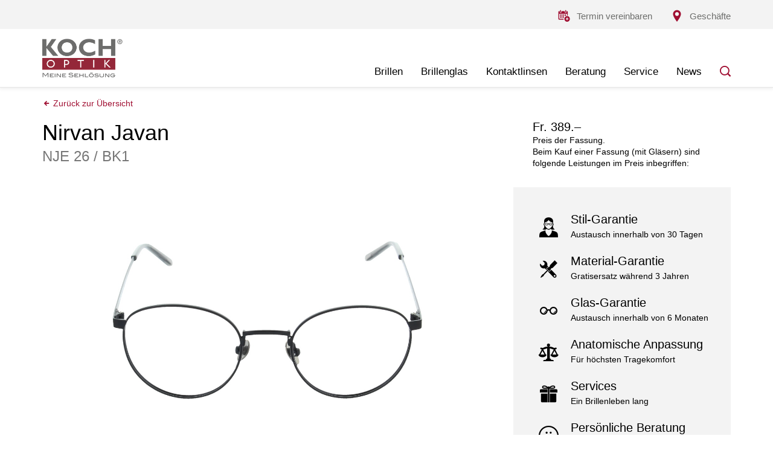

--- FILE ---
content_type: text/html; charset=UTF-8
request_url: https://kochoptik.ch/produkt/60057107
body_size: 9815
content:

<!doctype html>
<html lang="de">
    <head>
        <meta charset="utf-8">
<meta name="viewport" content="width=device-width, initial-scale=1">
<meta property="og:title" content="Nirvan Javan - NJE 26">
<meta property="og:description" content="Folgendes Produkt empfehle ich dir: Nirvan Javan - NJE 26 - 60057107 - Schwarz
">
<meta property="og:image" content="https://webkochoptik.s3.amazonaws.com/product/fassung/60057107-1.jpg">
<meta property="og:url" content="https://kochoptik.ch/produkt/60057107">

<meta name="twitter:card" content="summary_large_image">
<meta name="twitter:description" content="Folgendes Produkt empfehle ich dir: Nirvan Javan - NJE 26 - 60057107 - Schwarz
">
<meta name="twitter:title" content="Nirvan Javan - NJE 26">
<meta name="twitter:image" content="https://webkochoptik.s3.amazonaws.com/product/fassung/60057107-1.jpg">
<meta property="twitter:url" content="https://kochoptik.ch/produkt/60057107">


<title>Produkt - Kochoptik</title>

<link href="https://kochoptik.ch/combine/8d65477a0bd1b20238b59246b322f797-1768257240" rel="stylesheet" />
<link rel="stylesheet" href="https://kochoptik.ch/combine/87c4339333d06df13c25e5029999451a-1768257240">
<link rel="stylesheet" href="https://kochoptik.ch/combine/06743098906e15115970246d0e189073-1768257240">
<link href='https://fonts.googleapis.com/css?family=Lato:300,400%7CRaleway:100,400,300,500,600,700%7COpen+Sans:400,500,600' rel='stylesheet' type='text/css'>
<link rel="icon" href="https://kochoptik.ch/themes/kochoptik-theme/assets/img/favicon_grau_16X16.png" type="image/png" />
<!-- Google Tag Manager -->
<noscript>
    <iframe src="//www.googletagmanager.com/ns.html?id=GTM-N2MGLS6"
            height="0" width="0" style="display:none;visibility:hidden"></iframe>
</noscript>
<script>
    (function (w, d, s, l, i) {
        w[l] = w[l] || [];
        w[l].push({
            'gtm.start':
                new Date().getTime(), event: 'gtm.js'
        });
        var f = d.getElementsByTagName(s)[0],
            j = d.createElement(s), dl = l != 'dataLayer' ? '&l=' + l : '';
        j.async = true;
        j.src =
            '//www.googletagmanager.com/gtm.js?id=' + i + dl;
        f.parentNode.insertBefore(j, f);
    })(window, document, 'script', 'dataLayer', "GTM-N2MGLS6");</script>
<!-- End Google Tag Manager -->

<!-- Google Tag Manager -->
<script>
    (function (w, d, s, l, i) {
        w[l] = w[l] || [];
        w[l].push({'gtm.start': new Date().getTime(), event: 'gtm.js'});
        var f = d.getElementsByTagName(s)[0], j = d.createElement(s), dl = l != 'dataLayer' ? '&l=' + l : '';
        j.async = true;
        j.src = 'https://www.googletagmanager.com/gtm.js?id=' + i + dl;
        f.parentNode.insertBefore(j, f);
    })(window, document, 'script', 'dataLayer', 'GTM-T3BC733');</script>
<!-- End Google Tag Manager -->

<!-- Google Tag Manager (noscript) -->
<noscript>
    <iframe src="https://www.googletagmanager.com/ns.html?id=GTM-T3BC733" height="0" width="0"
            style=" display:none; visibility:hidden"></iframe>
</noscript>
<!-- End Google Tag Manager (noscript) -->    </head>
    <body class="scroll-assist">
        <header id="top" class="header">
            <div class="header-bd">
    <nav class="navbar navbar-default navbar-fixed-top">
        <div class="header-hd"></div>
        <div class="container">
            
            <!-- Brand and toggle get grouped for better mobile display -->
            <div class="navbar-header">
                <button type="button" class="navbar-toggle collapsed" data-toggle="collapse" data-target="#mainnav-collapse" aria-expanded="false">
                    <span class="sr-only">Toggle navigation</span>
                    <span class="icon-bar"></span>
                    <span class="icon-bar"></span>
                    <span class="icon-bar"></span>
                </button>
                <a class="navbar-brand" href="https://kochoptik.ch" rel="nofollow">
                    <img alt="Kochoptik" src="/storage/app/media/Kochoptik%20Logos/KochOptik_Logo_CMYK_Grau_de.png">
                </a>
            </div>

            <!-- Collect the nav links, forms, and other content for toggling -->
            <div class="collapse navbar-collapse navbar-right" id="mainnav-collapse">
                                    <ul class="mykochoptik-nav nav navbar-nav navbar-right">
                                                    <li class="">
                                <a href="/termin-finden">
                                    <i class="icofont icofont-meeting-add">&nbsp;</i>
                                    <span>Termin vereinbaren</span>
                                </a>
                            </li>
                                                    <li class="">
                                <a href="https://kochoptik.ch/geschaefte">
                                    <i class="icofont icofont-location-pin">&nbsp;</i>
                                    <span>Geschäfte</span>
                                </a>
                            </li>
                                            </ul>
                    <div class="clearfix"></div>
                                <div class="navbar-right hidden-xs hidden-sm">
                    <a href="#" class="toggle-search"><i class="icofont icofont-search"></i><span class="sr-only">Suchen</span></a>
                </div>
                    <ul class="nav navbar-nav navbar-right">
            <li class=" dropdown">
                    <a class="dropdown-toggle" href="#" data-target="#" data-toggle="dropdown" aria-haspopup="true" aria-expanded="false">
                Brillen
                <span class="glyphicon glyphicon-chevron-down pull-right hidden-md hidden-lg"></span>
            </a>
            <ul class="dropdown-menu">
                    <li class="">
                                    <a class="" href="https://kochoptik.ch/brillen/damen" >
                    Damen
                </a>
                        </li>
    <li class="">
                                    <a class="" href="https://kochoptik.ch/brillen/herren" >
                    Herren
                </a>
                        </li>
            </ul>
            </li>
    <li class=" dropdown">
                    <a class="dropdown-toggle" href="#" data-target="#" data-toggle="dropdown" aria-haspopup="true" aria-expanded="false">
                Brillenglas
                <span class="glyphicon glyphicon-chevron-down pull-right hidden-md hidden-lg"></span>
            </a>
            <ul class="dropdown-menu">
                    <li class="">
                                    <a class="" href="https://kochoptik.ch/brillenglas" >
                    die richtige Wahl
                </a>
                        </li>
    <li class="">
                                    <a class="" href="https://kochoptik.ch/brillenglas/einstaerkenbrille" >
                    Einstärkenbrille
                </a>
                        </li>
    <li class="">
                                    <a class="" href="https://kochoptik.ch/brillenglas/gleitsichtbrillen" >
                    Gleitsichtbrille
                </a>
                        </li>
    <li class="">
                                    <a class="" href="https://kochoptik.ch/brillenglas/bildschirmbrille" >
                    Bildschirmbrille
                </a>
                        </li>
    <li class="">
                                    <a class="" href="https://kochoptik.ch/brillenglas/autofahrerbrille" >
                    Autofahrerbrille
                </a>
                        </li>
    <li class="">
                                    <a class="" href="https://kochoptik.ch/brillenglas/lesebrille" >
                    Lesebrille
                </a>
                        </li>
    <li class="">
                                    <a class="" href="https://kochoptik.ch/brillenglas/sonnenbrille" >
                    Sonnenbrille
                </a>
                        </li>
    <li class="">
                                    <a class="" href="https://kochoptik.ch/brillenglas/selbsttoenende-brille" >
                    Selbsttönende Brille
                </a>
                        </li>
    <li class="">
                                    <a class="" href="https://kochoptik.ch/brillenglas/kinderbrille" >
                    Kinderbrille
                </a>
                        </li>
    <li class="">
                                    <a class="" href="https://kochoptik.ch/brillenglas/sportbrille" >
                    Sportbrille
                </a>
                        </li>
            </ul>
            </li>
    <li class=" dropdown">
                    <a class="dropdown-toggle" href="#" data-target="#" data-toggle="dropdown" aria-haspopup="true" aria-expanded="false">
                Kontaktlinsen
                <span class="glyphicon glyphicon-chevron-down pull-right hidden-md hidden-lg"></span>
            </a>
            <ul class="dropdown-menu">
                    <li class="">
                                    <a class="" href="https://kochoptik.ch/kontaktlinsen" >
                    über Kontaktlinsen
                </a>
                        </li>
    <li class="">
                                    <a class="" href="https://kochoptik.ch/kontaktlinsen/services" >
                    Services
                </a>
                        </li>
    <li class="">
                                    <a class="" href="https://kochoptik.ch/beratung/sehtest/sehtest-kontaktlinsen" >
                    Sehtest Kontaktlinsen
                </a>
                        </li>
    <li class="">
                                    <a class="" href="https://kochoptik.ch/kontaktlinsen/lenscard" >
                    Lenscard
                </a>
                        </li>
    <li class="">
                                    <a class="" href="https://kochoptik.ch/kontaktlinsen/handhabung-und-pflege" >
                    Handhabung/Pflege
                </a>
                        </li>
            </ul>
            </li>
    <li class=" dropdown">
                    <a class="dropdown-toggle" href="#" data-target="#" data-toggle="dropdown" aria-haspopup="true" aria-expanded="false">
                Beratung
                <span class="glyphicon glyphicon-chevron-down pull-right hidden-md hidden-lg"></span>
            </a>
            <ul class="dropdown-menu">
                    <li class="">
                                    <a class="" href="https://kochoptik.ch/beratung" >
                    Schweizer Qualität
                </a>
                        </li>
    <li class="">
                                    <a class="" href="https://kochoptik.ch/beratung/sehanalyse" >
                    Sehanalyse
                </a>
                        </li>
    <li class="">
                                    <a class="" href="https://kochoptik.ch/beratung/sehtest" >
                    Sehtest
                </a>
                        </li>
    <li class="">
                                    <a class="" href="https://kochoptik.ch/beratung/sehtest/sehtest-fuehrerausweis" >
                    Sehtest Führerausweis
                </a>
                        </li>
    <li class="">
                                    <a class="" href="https://kochoptik.ch/beratung/sehloesungen" >
                    Sehlösungen
                </a>
                        </li>
    <li class="">
                                    <a class="" href="https://kochoptik.ch/beratung/low-vision" >
                    Low Vision
                </a>
                        </li>
            </ul>
            </li>
    <li class=" dropdown">
                    <a class="dropdown-toggle" href="#" data-target="#" data-toggle="dropdown" aria-haspopup="true" aria-expanded="false">
                Service
                <span class="glyphicon glyphicon-chevron-down pull-right hidden-md hidden-lg"></span>
            </a>
            <ul class="dropdown-menu">
                    <li class="">
                                    <a class="" href="https://kochoptik.ch/service" >
                    Übersicht
                </a>
                        </li>
    <li class="">
                                    <a class="" href="https://kochoptik.ch/service/garantien" >
                    Garantien
                </a>
                        </li>
    <li class="">
                                    <a class="" href="https://kochoptik.ch/service/mabox" >
                    MaBox
                </a>
                        </li>
    <li class="">
                                    <a class="" href="https://kochoptik.ch/service/junior-club" >
                    Junior Club
                </a>
                        </li>
            </ul>
            </li>
    <li class="">
                                    <a class="" href="https://kochoptik.ch/news" >
                    News
                </a>
                        </li>
    </ul>
                <form class="navbar-form header-search-mobile hidden-md hidden-lg" action="https://kochoptik.ch/suche">
                    <div class="form-group has-btn-embed has-btn-embed-right">
                        <input class="form-control" name="q" value="" type="text" autocomplete="off" placeholder="Suche">
                        <button type="submit" class="btn btn-embed">
                            <i class="icofont icofont-search"></i><span class="sr-only">Suchen</span>
                        </button>
                    </div>
                </form>
            </div><!-- /.navbar-collapse -->
        </div>
        <div class="header-search hidden-sm hidden-xs">
            <div class="container">
                <form action="https://kochoptik.ch/suche">
                    <div class="form-group has-btn-embed has-btn-embed-right">
                        <input class="form-control header-search-input" name="q" value="" type="text" autocomplete="off" placeholder="Suche">
                        <button type="submit" class="btn btn-embed">
                            <i class="icofont icofont-search"></i><span class="sr-only">Suchen</span>
                        </button>
                    </div>
                </form>
            </div>
        </div>
    </nav>
</div>        </header>

        <main class="main-container">
            
<article class="container">
    <div class="px16 py0">
    <a href="https://kochoptik.ch/produkte" class="d-flex align-items-center justify-content-center justify-content-lg-start back-link">
        <i class="icofont icofont-arrow-left"></i> Zurück zur Übersicht
    </a>
</div>
    <div class="row">
        <div class="col-md-8 col-lg-8 mb64">
            <header class="display-flex">
    <div>
        <h1 class="txt-left m0 h2">Nirvan Javan</h1>
        <h2 class="txt-xl txt-left m0 text-muted h3">NJE 26 / BK1</h2>
    </div>
</header>
            <div class="mb30">
    <figure class="product-photo">
        <img id="productPhotoImage1"
     src="https://webkochoptik.s3.amazonaws.com/product/fassung/60057107-1.jpg"
     srcset="https://webkochoptik.s3.amazonaws.com/product/fassung/60057107-1.jpg 1440w,
             https://webkochoptik.s3.amazonaws.com/product/fassung/thumbs/60057107-1-720.jpg 720w,
             https://webkochoptik.s3.amazonaws.com/product/fassung/thumbs/60057107-1-360.jpg 360w"
     sizes="(min-width: 1200px) 750px, (min-width: 992px) 617px, (min-width: 768px) 720px, 100vw"
     class="product-photo__image product-photo__image--visible"
     alt="Produktfoto Nirvan Javan NJE 26">
        <img id="productPhotoImage2"
     src="https://webkochoptik.s3.amazonaws.com/product/fassung/60057107-2.jpg"
     srcset="https://webkochoptik.s3.amazonaws.com/product/fassung/60057107-2.jpg 1440w,
             https://webkochoptik.s3.amazonaws.com/product/fassung/thumbs/60057107-2-720.jpg 720w,
             https://webkochoptik.s3.amazonaws.com/product/fassung/thumbs/60057107-2-360.jpg 360w"
     sizes="(min-width: 1200px) 750px, (min-width: 992px) 617px, (min-width: 768px) 720px, 100vw"
     class="product-photo__image "
     alt="Produktfoto Nirvan Javan NJE 26">
    </figure>
    <div class="row display-flex-tablet">
        <div class="col-sm-4 order2">
                    </div>
        <div class="col-sm-8 order1">
            <nav class="product-selector">
    <ul id="js-product-selector__nav" class="product-selector__nav">
        <li class="product-selector__item">
            <a href="#" class="product-selector__link" data-image-index="1">
                <img
                    alt="Brille von Kochoptik"
                    src="https://webkochoptik.s3.amazonaws.com/product/fassung/thumbs/60057107-1-360.jpg"
                    class="product-selector__image product-selector__image--current">
            </a>
        </li>
        <li class="product-selector__item">
            <a href="#" class="product-selector__link" data-image-index="2">
                <img
                    alt="Brille von Kochoptik"
                    src="https://webkochoptik.s3.amazonaws.com/product/fassung/thumbs/60057107-2-360.jpg"
                    class="product-selector__image">
            </a>
        </li>
    </ul>
</nav>
        </div>
    </div>
</div>
            <div class="product-info">
    <div id="productInfoPanel" class="b-bottom product-info--open mb30">
        <div class="b-none p0" role="tab" id="productInfoHeading">
            <h4 class="m0">
                <a id="productInfoTitle"
                   class="product-info__title product-info__title--open collapsed"
                   role="button"
                   data-toggle="collapse"
                   href="#productInfoCollapse"
                   aria-controls="productInfoCollapse">
                    <span>Beschreibung</span>
                    <span class="product-info__chevron glyphicon glyphicon-chevron-down"></span>
                </a>
            </h4>
        </div>
        <div id="productInfoCollapse" class="collapse in" role="tabpanel" aria-labelledby="productInfoHeading">
                <table class="table">
                    <tr>
                        <th scope="row" class="text-muted">
                            Marke
                        </th>
                        <td>
                            <span>Nirvan Javan</span>
                        </td>
                    </tr>
                    <tr>
                        <th scope="row" class="text-muted">
                            Modell
                        </th>
                        <td>
                            <span>NJE 26</span>
                        </td>
                    </tr>
                    <tr>
                        <th scope="row" class="text-muted">
                            Farbcode
                        </th>
                        <td>
                            <span>BK1</span>
                        </td>
                    </tr>
                    <tr>
                        <th scope="row" class="text-muted">
                            Typ
                        </th>
                        <td>
                            <span>Damen / Herren</span>
                        </td>
                    </tr>
                    <tr>
                        <th scope="row" class="text-muted">
                            Rahmenfarbe
                        </th>
                        <td>
                            <div class="display-flex">
    <div>Schwarz</div>
        <div class="product-color-icon product-color-icon--table bg-black gradient-heavy"></div>
                                                </div>
                        </td>
                    </tr>
                    <tr>
                        <th scope="row" class="text-muted">
                            Form
                        </th>
                        <td>
                            <span>Rund / Oval<img src="https://kochoptik.ch/themes/kochoptik-theme/assets/img/shape_rund_oval.svg" alt="Icon der Brillenform" class="h-25 info-icon-padding ml10"></span>
                        </td>
                    </tr>
                                    </table>
        </div>
    </div>

    <div id="productInfoPanel2" class="b-bottom product-info--open">
        <div class="b-none p0" role="tab" id="productInfoHeading2">
            <h4 class="m0">
                <a id="productInfoTitle2"
                   class="product-info__title product-info__title--open collapsed"
                   role="button"
                   data-toggle="collapse"
                   href="#productInfoCollapse2"
                   aria-controls="productInfoCollapse2">
                    <span>Produktdaten</span>
                    <span class="product-info__chevron glyphicon glyphicon-chevron-down"></span>
                </a>
            </h4>
        </div>
        <div id="productInfoCollapse2" class="collapse in" role="tabpanel" aria-labelledby="productInfoHeading2">
            <table class="table">
                <tr>
                    <th scope="row" class="text-muted">
                        Material
                    </th>
                    <td>
                        <span>Metall</span>
                    </td>
                </tr>
                <tr>
                    <th scope="row" class="text-muted">
                        Rahmentyp
                    </th>
                    <td>
                        <span>Vollrand</span>
                    </td>
                </tr>
                <tr>
                    <th scope="row" class="text-muted">
                        Glasbreite<img src="https://kochoptik.ch/themes/kochoptik-theme/assets/img/glasbreite.svg" class="h-25 ml10">
                    </th>
                    <td>
                        <span>48mm</span>
                    </td>
                </tr>
                <tr>
                    <th scope="row" class="text-muted">
                        Stegbreite<img src="https://kochoptik.ch/themes/kochoptik-theme/assets/img/stegbreite.svg" class="h-25 ml10">
                    </th>
                    <td>
                        <span>20mm</span>
                    </td>
                </tr>
                <tr>
                    <th scope="row" class="text-muted">
                        Artikelnummer
                    </th>
                    <td>
                        <span>60057107</span>
                    </td>
                </tr>
            </table>
        </div>
    </div>
</div>

        </div>
        <div class="col-md-4 col-lg-4">
            <div class="row">
                <div class="mb30 xs-mb64 sm-mb30 col-sm-6 col-md-12">
                    <div class="box mb0 pt0 px0">
                        <h3 class="h4 mb0">Fr. 389.–</h3>
                        <div class="font-size-14">
                                                            <span>Preis der Fassung.</span><br/>
                                <span>Beim Kauf einer Fassung (mit Gläsern) sind folgende Leistungen im Preis inbegriffen:</span>
                                                    </div>
                    </div>
                </div>
                                    <div class="mb30 xs-mb64 sm-mb30 col-sm-6 col-md-12">
                        <div class="box box-grey mb0">
    <ul class="box-list">
        <li class="b-none-important">
            <div class="display-flex">
                <i class="icofont icofont-woman-in-glasses info-box-icon mr10"></i>
                <div>
                    <h4 class="m0">
                        Stil-Garantie
                    </h4>
                    <p class="lead mb0">
                        Austausch innerhalb von 30 Tagen
                    </p>
                </div>
            </div>
        </li>
        <li class="b-none-important">
            <div class="display-flex">
                <i class="icofont icofont-repair info-box-icon mr10"></i>
                <div>
                    <h4 class="m0">
                        Material-Garantie
                    </h4>
                    <p class="lead mb0">
                        Gratisersatz während 3 Jahren
                    </p>
                </div>
            </div>
        </li>
        <li class="b-none-important">
            <div class="display-flex">
                <i class="icofont icofont-optic info-box-icon mr10"></i>
                <div>
                    <h4 class="m0">
                        Glas-Garantie
                    </h4>
                    <p class="lead mb0">
                        Austausch innerhalb von 6 Monaten
                    </p>
                </div>
            </div>
        </li>
        <li class="b-none-important">
            <div class="display-flex">
                <i class="icofont icofont-law info-box-icon mr10"></i>
                <div>
                    <h4 class="m0">
                        Anatomische Anpassung
                    </h4>
                    <p class="lead mb0">
                        Für höchsten Tragekomfort
                    </p>
                </div>
            </div>
        </li>
        <li class="b-none-important">
            <div class="display-flex">
                <i class="icofont icofont-gift info-box-icon mr10"></i>
                <div>
                    <h4 class="m0">
                        Services
                    </h4>
                    <p class="lead mb0">
                        Ein Brillenleben lang
                    </p>
                </div>
            </div>
        </li>
        <li class="b-none-important">
            <div class="display-flex">
                <i class="icofont icofont-emo-simple-smile info-box-icon mr10"></i>
                <div>
                    <h4 class="m0">
                        Persönliche Beratung
                    </h4>
                    <p class="lead mb0">
                        Top ausgebildete Fachkräfte
                    </p>
                </div>
            </div>
        </li>
    </ul>
</div>
                    </div>
                
                <div class="mb30 xs-mb64 sm-mb30 col-sm-6 col-md-12">
                    <div class="mb0 box box-grey">
    <h4 class="text-center">
        Beratung
    </h4>
    <div class="text-center">
        <p class="lead">
            Sie sind auf der Suche nach einer neuen Brille? Oder haben Sie eine Frage zum Glas oder zu unseren Produkten? Wir beraten Sie gerne persönlich.
        </p>
    </div>
    <div class="text-center">
        <a href="https://kochoptik.ch/termin-finden" class="btn btn-filled" id="btn-booking">Termin vereinbaren</a>
    </div>
</div>
                </div>
                <div class="mb30 xs-mb64 sm-mb30 col-sm-6 col-md-12">
                    <div class="mb0 box box-grey">
    <h4 class="text-center">Verfügbarkeit</h4>
    <div class="text-center">
        <p class="lead">
            Das Produkt ist in folgenden Geschäften an Lager:
        </p>
    </div>
    <div class="availability">
        <div class="text-center">
            <button
                type="button"
                data-request="onGetAvailability"
                class="btn btn-filled">
                Verfügbarkeit prüfen
            </button>
        </div>
    </div>
</div>
                </div>
                <div class="col-sm-12 col-md-12 mb64">
                    <div class="text-center">
        <a href="https://www.facebook.com/sharer/sharer.php?u=https%3A%2F%2Fkochoptik.ch%2Fprodukt%2F60057107" target="_blank" rel="noopener" class="share-button share-button--product" title="Auf Facebook teilen">
    <i class="icofont icofont-social-facebook p8"></i>
</a>
        <a href="https://twitter.com/share?url=https%3A%2F%2Fkochoptik.ch%2Fprodukt%2F60057107&amp;text=Folgendes%20Produkt%20empfehle%20ich%20dir%3A%20Nirvan%20Javan%20-%20NJE%2026%20-%2060057107%20-%20Schwarz%0A" target="_blank" rel="noopener" class="share-button share-button--product" title="Auf Twitter teilen">
    <i class="icofont icofont-social-twitter p8"></i>
</a>
        <a href="mailto:?subject=Produktempfehlung%20von%20Kochoptik&amp;body=%20Folgendes%20Produkt%20empfehle%20ich%20dir%3A%20https%3A%2F%2Fkochoptik.ch%2Fprodukt%2F60057107" target="_blank" rel="noopener" class="share-button share-button--product" title="Per Email teilen">
    <i class="icofont icofont-email p8"></i>
</a>
    </div>
                </div>
            </div>
        </div>
    </div>
            <div class="row">
            <h2>Service und Beratung</h2>
                            <div class="col-md-3 col-sm-6 mb30 xs-mb0">
        <div class="box box-grey text-center mb0 p-3">
            <figure class="content-box-photo aspect-ratio-box fixed-ratio-3-to-4">
                <img src="/storage/app/media/News/2025/Produckte%20pages/sehanalyse_360x480.jpg" class="aspect-ratio-box-inside object-fit-cover">
            </figure>
            <div class="p-gutter">
                <h4>Die 5-Stufen Sehanalyse</h4>
                <p>Das perfekte Zusammenspiel der fünf Elemente Sehanforderung, Augenscan, Sehtest, 3D-Videovermessung und Glasberechnung erlaubt es uns, Ihre individuelle Sehlösung zu finden</p>
                <a href="https://kochoptik.ch/beratung/sehanalyse">zur Sehanalyse</a>
            </div>
        </div>
    </a>
</div>

                            <div class="col-md-3 col-sm-6 mb30 xs-mb0">
        <div class="box box-grey text-center mb0 p-3">
            <figure class="content-box-photo aspect-ratio-box fixed-ratio-3-to-4">
                <img src="/storage/app/media/News/2025/Produckte%20pages/geschaeft_360x480.jpg" class="aspect-ratio-box-inside object-fit-cover">
            </figure>
            <div class="p-gutter">
                <h4>In Ihrer Nähe</h4>
                <p>Lassen Sie sich von uns individuell beraten und finden Sie Ihre perfekte Sehlösung. 

Wir sind in Ihrer Nähe und freuen uns auf Ihren Besuch in einer unserer Kochoptik-Filialen!</p>
                <a href="https://kochoptik.ch//geschaefte">Geschäft finden</a>
            </div>
        </div>
    </a>
</div>

                            <div class="col-md-3 col-sm-6 mb30 xs-mb0">
        <div class="box box-grey text-center mb0 p-3">
            <figure class="content-box-photo aspect-ratio-box fixed-ratio-3-to-4">
                <img src="/storage/app/media/Produktkatalog/Content-Boxen/Content-Boxen_Produktkatalog_Kontaktlinsen_360x480.png" class="aspect-ratio-box-inside object-fit-cover">
            </figure>
            <div class="p-gutter">
                <h4>Kontaktlinsen</h4>
                <p>Sehen ohne Brille? Unsere Spezialisten informieren Sie gerne über die Eigenschaften der verschiedenen Linsen und helfen Ihnen, das für Ihre Bedürfnisse optimale Modell zu finden.</p>
                <a href="https://kochoptik.ch/kontaktlinsen">mehr erfahren</a>
            </div>
        </div>
    </a>
</div>

                            <div class="col-md-3 col-sm-6 mb30 xs-mb0">
        <div class="box box-grey text-center mb0 p-3">
            <figure class="content-box-photo aspect-ratio-box fixed-ratio-3-to-4">
                <img src="/storage/app/media/News/2025/Produckte%20pages/termin_360x480.jpg" class="aspect-ratio-box-inside object-fit-cover">
            </figure>
            <div class="p-gutter">
                <h4>Termin vereinbaren</h4>
                <p>Sie wollen einen Sehtest, Augenscan-Scan, eine Beratung, Kontaktlinsen-Neuanpassung oder Nachkontrolle? Vereinbaren Sie ganz einfach einen Termin online. Wir freuen uns auf Ihren Besuch.</p>
                <a href="https://kochoptik.ch/termin-finden">Termin vereinbaren</a>
            </div>
        </div>
    </a>
</div>

                    </div>
    </article>
<script type="application/ld+json">
    {
    "@context": "https://schema.org/",
    "@type": "Product",
    "name": "Nirvan Javan NJE 26 BK1",
    "image": "https://webkochoptik.s3.amazonaws.com/product/fassung/60057107-1.jpg",
    "sku": 60057107,
    "mpn": "NJE 26 BK1",
    "material": "Metall",
    "color": "Schwarz",
    "category": "Brille",
    "brand": {
        "@type": "Thing",
        "name": "Nirvan Javan"
    },
    "offers": {
        "@type": "Offer",
        "url": "https://kochoptik.ch/produkt/60057107/",
        "priceCurrency": "CHF",
        "price": "389.00",
        "itemCondition": "https://schema.org/NewCondition",
        "availability": "https://schema.org/InStock"
    }
}
</script>
<script>
    dataLayer.push({"art_brand_de":"Nirvan Javan","art_sex":"F","art_familie":"Damen \/ Herren","art_material":"Metall","art_farbgruppe":"Schwarz","art_form":"Rund \/ Oval","art_typ":"Vollrand","step":2,"event":"productDetail"});

    window.onload = function () {
        $("#btn-booking").on('click', function () {
            dataLayer.push({
                'step' : 3,
                'event' : 'productAppointment',
            });
            console.log({ 'step' : 3, 'event' : 'productAppointment' });
        });
    };
</script>

                    </main>

        <footer class="footer">
            <section class="section-boxes">
    <div class="container">
        <div class="row">
            <div class="col-sm-6">
                <div class="box box-grey">
                    <div class="text-center">
                        <i class="box-icon icofont icofont-info-circle"></i>
                        <h4 class="mt32">Sie brauchen Hilfe?</h4>
                    </div>
                    <ul class="box-list mt16">
                        <li>
                            <p class="lead mb0">
                                <a href="https://kochoptik.ch/faq">FAQ</a>
                            </p>
                        </li>
                        <li>
                            <p class="lead mb0">
                                <a href="mailto:info@kochoptik.ch">info@kochoptik.ch</a>
                            </p>
                        </li>
                    </ul>
                </div>
            </div>
            <div class="col-sm-6">
                <div class="box box-grey">
                    <div class="text-center">
                        <i class="box-icon icofont icofont-phone"></i>
                        <h4 class="mt32">Haben Sie eine Frage?</h4>
                    </div>
                    <ul class="box-list mt16">
                        <li>
                            <p class="lead mb0">
                                Gratisnummer
                                <a href="tel:0800 33 33 10">0800 33 33 10</a>
                            </p>
                        </li>
                        <li>
                            <p class="lead mb0">Montag bis Freitag 9 - 12:30 Uhr, 14 - 17 Uhr</p>
                        </li>
                    </ul>
                </div>
            </div>
        </div>
    </div>
</section>                <section class="bg-secondary">
        <div class="container pt32 pb32">
            <div id="container" class="col-md-offset-1 col-md-11">
                <form action="//kochoptik.us18.list-manage.com/subscribe/post?u=1078ad3e2697fa5dc1f0fd011&amp;id=d65ee7a8d5" method="post" id="newsletter-form" name="mc-embedded-subscribe-form" target="_blank" novalidate>
                    <div class="col-md-4 mb-sm-16 mb-xs-16">
                        <h4 class="newsletter-title mb0">Newsletter abonnieren</h4>
                    </div>
                    <div class="col-md-4 mb-sm-16 mb-xs-16">
                        <input type="text" value="" name="EMAIL" class="mb0 transparent" id="mce-EMAIL" placeholder="E-Mail-Adresse" required="required">
                    </div>
                    <!-- real people should not fill this in and expect good things - do not remove this or risk form bot signups-->
                    <div style="position: absolute; left: -5000px;" aria-hidden="true"><input type="text" name="b_1078ad3e2697fa5dc1f0fd011_d65ee7a8d5" tabindex="-1" value=""></div>
                    <div class="col-md-2">
                        <button type="submit" class="tracking-newsletter btn btn-fullwidth btn-filled">anmelden</button>
                    </div>
                </form>
            </div>
        </div>
    </section>
    <script>
        window.addEventListener("load", function () {
            $(".tracking-newsletter").click(function () {
                dataLayer.push({'event': 'subscribeNL'})
            });
        });
    </script>
            <div class="footer-bd">
    <div class="container">
        <div class="row">
                            <div class="col-md-3 col-sm-6 mb32">
                    <h5 class="footer-title">Mehr Services</h5>
                    <ul class="footer-list">
                                                    <li>
                                <a class="footer-link" href="https://kochoptik.ch/faq"
                                                                                                                                >
                                    FAQ
                                </a>
                            </li>
                                                    <li>
                                <a class="footer-link" href="https://kochoptik.ch/geschenkkarte"
                                                                                                                                >
                                    Geschenkkarte
                                </a>
                            </li>
                                                    <li>
                                <a class="footer-link" href="https://kochoptik.ch/wifi"
                                                                                                                                >
                                    WiFi
                                </a>
                            </li>
                                            </ul>
                </div>
                            <div class="col-md-3 col-sm-6 mb32">
                    <h5 class="footer-title">Unternehmen</h5>
                    <ul class="footer-list">
                                                    <li>
                                <a class="footer-link" href="https://kochoptik.ch/ueber-kochoptik"
                                                                                                                                >
                                    Über Kochoptik
                                </a>
                            </li>
                                                    <li>
                                <a class="footer-link" href="https://kochoptik.ch/partner"
                                                                                                                                >
                                    Partner
                                </a>
                            </li>
                                                    <li>
                                <a class="footer-link" href="https://kochoptik.ch/jobs"
                                                                                                                                >
                                    Jobs
                                </a>
                            </li>
                                                    <li>
                                <a class="footer-link" href="https://www.nextgen.visilabgroup.ch/de/"
                                                                                                                                >
                                    Lehrstellen
                                </a>
                            </li>
                                                    <li>
                                <a class="footer-link" href="https://kochoptik.ch/franchise"
                                                                                                                                >
                                    Franchise
                                </a>
                            </li>
                                            </ul>
                </div>
                            <div class="col-md-3 col-sm-6 mb32">
                    <h5 class="footer-title">Kontakt</h5>
                    <ul class="footer-list">
                                                    <li>
                                <a class="footer-link" href="https://kochoptik.ch/kontakt"
                                                                                                    rel="nofollow"
                                                                                                >
                                    Kontakt
                                </a>
                            </li>
                                                    <li>
                                <a class="footer-link" href="https://kochoptik.ch/impressum"
                                                                                                                                >
                                    Privacy Notice &amp; Cookie Policy
                                </a>
                            </li>
                                            </ul>
                </div>
                        <div class="col-md-3 col-sm-6 mb32">
                <div class="footer-address">
                    <h5 class="footer-title">Kochoptik AG</h5>
                    <div class="pt8 pb8">
                        <p class="footer-text">Gratisnummer:</p>
                    </div>
                    <div class="pt8 pb8">
                        <a class="footer-link" href="tel:+41 800 33 33 10">+41 800 33 33 10</a>
                    </div>
                    <div class="pt8 pb8">
                        <p class="footer-text">E-Mail:</p>
                    </div>
                    <div class="pt8 pb8">
                        <a class="footer-link" href="mailto:info@kochoptik.ch">info@kochoptik.ch</a>
                    </div>
                </div>
                                    <div class="footer-social-media">
                        <div class="pt8">
                            <p class="footer-text">Folgen Sie uns:</p>
                        </div>
                        <div class="pb8">
                                                            <a class="social-icon" href="https://www.facebook.com/kochoptikch" target="_blank" title="Facebook"><i class="icofont icofont-social-facebook"></i></a>
                                                                                        <a class="social-icon" href="https://www.instagram.com/kochoptikch" target="_blank" title="Instagram"><i class="icofont icofont-social-instagram"></i></a>
                                                    </div>
                    </div>
                                <a
                    class="critizr-widget"
                    href="https://critizr.com/widgets/visilab-visilab/"
                    data-type="store_button:fact_national"
                    data-params='{"on_click":{"type":"cz:open:store_locator","params":{"user":"Arnaud|Lancelot|arnaud.lancelot@example.com|0689878546|123456789","level":"kochoptik","hidden":"true","x_index_number":"index_number","x_index_type":"index_type"}},"cta_text":"Feedback senden"}'
                >
                    Critizr: Feedback senden
                </a>
            </div>
        </div>
        <div class="row">
            <div class="col-sm-12">
                <span class="sub">
                    © 2026 Kochoptik AG
                </span>
            </div>
        </div>
    </div>
    <a class="inner-link back-to-top" href="#top"></a>
</div>        </footer>

        <script src="https://kochoptik.ch/combine/130b69a43c960ddc35bbfc2eacdc5a3f-1768257240"></script>
<script>
    jQuery(document).ready(function($) {
        $(".product-photo__image")
            .on("error", function () {
                $(this)
                    .attr("src", "/themes/kochoptik-theme/assets/img/no-image.svg")
                    .attr("srcset", "/themes/kochoptik-theme/assets/img/no-image.svg 1440w");
                $("#js-product-selector__nav").remove();
            });
    });
</script>
<script>
    jQuery(document).ready(function($) {
        $(".product-photo__image")
            .on("error", function () {
                $(this)
                    .attr("src", "/themes/kochoptik-theme/assets/img/no-image.svg")
                    .attr("srcset", "/themes/kochoptik-theme/assets/img/no-image.svg 1440w");
                $("#js-product-selector__nav").remove();
            });
    });
</script>
<script>
    var productImageLinks = $('.product-selector__link');
    productImageLinks.click(function() {
        var childImage = $(this).children('img');
        productImageLinks.children('img').removeClass('product-selector__image--current');
        childImage.addClass('product-selector__image--current');
        var index = $(this).attr('data-image-index');
        var id = '#productPhotoImage' + index;
        $('.product-photo__image').removeClass('product-photo__image--visible');
        $(id).addClass('product-photo__image--visible');
        return false;
    });
</script>
<script>
    jQuery(document).ready(function($) {
        var alterClass = function() {
            var ww = document.body.clientWidth;
            if (ww <= 767) {
                $('#productInfoCollapse').removeClass('in');
                $('#productInfoCollapse2').removeClass('in');
                $('#productInfoPanel').removeClass('product-info--open');
                $('#productInfoPanel2').removeClass('product-info--open');
            } else if (ww >= 768) {
                $('#productInfoCollapse').addClass('in');
                $('#productInfoCollapse2').addClass('in');
                $('#productInfoPanel').addClass('product-info--open');
                $('#productInfoPanel2').addClass('product-info--open');
            }
        };
        alterClass();

        $('#productInfoTitle').click(function () {
            $('#productInfoPanel').toggleClass('product-info--open');
        });
        $('#productInfoTitle2').click(function () {
            $('#productInfoPanel2').toggleClass('product-info--open');
        });
        // Remove form icon if it throws a 404
        $('#productFormIcon').on("error", function () {
            $(this).remove();
        });
    });
</script>

<script type="application/ld+json">
{
    "@context": "http://schema.org",
    "@type": "Organization",
    "url": "https://kochoptik.ch",
    "logo": "https://kochoptik.ch/storage/app/media/Kochoptik%20Logos/KochOptik_Logo_CMYK_Grau_de.png",
    "email": "info@kochoptik.ch",
    "contactPoint": [
       { "@type": "ContactPoint",
          "telephone": "+41 800 33 33 10",
          "contactType": "customer service",
          "areaServed": "CH",
          "contactOption": "TollFree"
       }
    ],
    "address": {
    "@type": "PostalAddress",
    "postalCode": "8112",
    "streetAddress": "Industriestrasse 52"
  }
}
</script>        <!-- Adform Audience Base -->
<!-- Tag for Profiling Pixel -->
<!-- Please refer to manual if you want to modify this tag -->
<script type="text/javascript">
    (function(p){
        p.src = "//dmp.adform.net/dmp/profile/?pid=10882&sg=Capture_All";
    })(document.createElement("img"));
</script>
<noscript>
    <img src="//dmp.adform.net/dmp/profile/?pid=10882&sg=Capture_All" style="display:none !important">
</noscript>    </body>
</html>

--- FILE ---
content_type: text/css; charset=UTF-8
request_url: https://kochoptik.ch/combine/06743098906e15115970246d0e189073-1768257240
body_size: 27771
content:
.pl-icon{padding-left:2.2rem}body,html{height:100%}body{font-size:15px;line-height:130%;font-family:Helvetica,Arial,sans-serif;color:#000;overflow-x:hidden}body.boxed-layout{background:#eee}body.boxed-layout .main-container{background:#fff}.boxed-layout .main-container,.boxed-layout .nav-container,.boxed-layout nav,body.boxed-layout{max-width:1366px;margin:0 auto;left:0;right:0}.main-container{transition:padding-top .4s ease;padding-top:0;min-height:100%;margin-bottom:-905px}@media (min-width:992px){.main-container{padding-top:145px}}.main-container:after{content:"";display:block;height:905px}@media (min-width:992px){.header.fixed+.main-container{padding-top:97px}}ul{list-style:none}ul.bullets{list-style:inside}hr{border:none;margin:0 0 24px;width:100%}hr.short-thick{max-width:50px;border-top:5px solid #ccc;opacity:1!important}.image-bg hr{border-color:#fff;opacity:.6}.image-bg.bg-light hr{border-color:#ccc;opacity:1}.bg-dark .filters.floating hr,.bg-dark hr{border-color:#555}.h1,.h2,.h3,.h4,.h5,h1,h2,h3,h4,h5{font-family:Helvetica,Arial,sans-serif;font-weight:300;line-height:130%}.h1,h1{margin:0 0 32px;font-size:48px;-ms-hyphens:auto;-webkit-hyphens:auto;hyphens:auto;-webkit-hyphenate-limit-before:3;-webkit-hyphenate-limit-after:3;-moz-hyphenate-limit-chars:6 3 3;-webkit-hyphenate-limit-chars:6 3 3;-ms-hyphenate-limit-chars:6 3 3;hyphenate-limit-chars:6 3 3;-ms-hyphenate-limit-lines:2;-webkit-hyphenate-limit-lines:2;hyphenate-limit-lines:2;-ms-hyphenate-limit-last:always;hyphenate-limit-last:always;-ms-hyphenate-limit-zone:8%;hyphenate-limit-zone:8%;word-wrap:break-word}.h1,.h2,h1,h2{text-align:center}.h2,h2{font-size:36px}.h2,.h3,h2,h3{margin:0 0 16px}.h3,h3{font-size:28px}.h4,h4{font-size:20px}.h4,.h5,h4,h5{margin:0 0 8px}.h5,h5{font-size:17px}.link,a{color:#a00f32;font-size:14px}.link:focus,.link:hover,a:focus,a:hover{color:#b71139}.current-refinement-link{transition:color .3s ease}.current-refinement-link:hover{color:#000}.bold-h6,.h6,.icon-tabs .tab-title span,.label,.progress-1 .progress-bar span,.progress-2 span,.text-tabs .tab-title span,.widget .title,h6{font-size:12px;line-height:24px;font-weight:700}.bold-h6,.h6-u,.icon-tabs .tab-title span,.label,.progress-1 .progress-bar span,.progress-2 span,.text-tabs .tab-title span,.widget .title,h6.uppercase{letter-spacing:2px;font-weight:700}p,p.lead,span{font-weight:400}p,p.lead{font-size:14px;line-height:25px}.bg-dark .filters.floating p,.bg-dark .filters.floating p.lead,.bg-dark p,.bg-dark p.lead{color:#fff}.bg-light p,.bg-light p.lead{color:#000}.bg-dark .filters.floating .slider-link,.bg-dark .slider-link{color:#fff}.bg-light .slider-link{color:#000}.slider-link:hover{color:#a00f32}.sub{font-size:12px}@media (max-width:767px){p.lead{font-size:13px;line-height:24px}p{font-size:12px}}a,a:active,a:focus,a:hover,a:visited{text-decoration:none;outline:none}a{color:#a00f32;transition:all .3s ease;-webkit-transition:all .3s ease;-moz-transition:all .3s ease;cursor:pointer}.bg-primary a,.image-bg a{color:#fff}.bg-light a{color:#a00f32}.bg-light a:hover{color:#a00f32;opacity:1}.label{letter-spacing:1px;background:#a00f32;border-radius:0;padding:6px 12px;font-size:10px;vertical-align:middle}blockquote{overflow:hidden;font-family:Merriweather,Georgia,Times New Roman,Times,serif;font-size:20px;line-height:40px;font-style:italic;background:#f5f5f5;padding:32px;color:#777;font-weight:300}.bg-secondary blockquote{background:#fff;border-color:#a00f32}blockquote .author{font-size:12px;display:block;float:right;margin-top:16px}.number,.pagination li{font-family:Helvetica,Arial,sans-serif}.columns-2{-moz-column-count:2;column-count:2;-webkit-column-count:2}@media (max-width:767px){br{display:none}blockquote{font-size:16px;line-height:32px}.columns-2{-moz-column-count:1;column-count:1;-webkit-column-count:1}}.text-left{text-align:left!important}.text-right{text-align:right!important}@media (max-width:767px){.text-left-xs{text-align:left!important}}.newsletter-title{text-align:right;line-height:38px}@media (max-width:767px){.newsletter-title{text-align:center}}@media (min-width:768px) and (max-width:991px){.newsletter-title{text-align:center}}.page-title{margin-top:16px;padding:0}.page-title .container{position:relative;transform:translate3d(0,-50%,0);-webkit-transform:translate3d(0,-50%,0);top:50%;z-index:2}.page-title i{position:relative;top:1px}@media (max-width:767px){.page-title i{display:none}}.page-title-1,.page-title-2{height:400px}.page-title-1 .breadcrumb,.page-title-3 .breadcrumb{position:absolute;z-index:3;width:100%;text-align:center;bottom:0}.page-title-2 .breadcrumb{position:relative;margin-bottom:0}.bg-dark .nav-is-overlay.page-title-1.filters.floating:first-child,.bg-dark .nav-is-overlay.page-title-2.filters.floating:first-child,.nav-is-overlay.page-title-1.bg-dark:first-child,.nav-is-overlay .page-title-1.image-bg:first-child,.nav-is-overlay.page-title-2.bg-dark:first-child,.nav-is-overlay .page-title-2.image-bg:first-child{height:455px;padding-top:55px}@media (max-width:767px){.page-title-1,.page-title-2{height:320px}}.page-title-3,.page-title-4{height:240px}.page-title-4 .breadcrumb{position:relative;top:8px;margin-bottom:0}.bg-dark .nav-is-overlay.page-title-3.filters.floating:first-child,.bg-dark .nav-is-overlay.page-title-4.filters.floating:first-child,.nav-is-overlay.page-title-3.bg-dark:first-child,.nav-is-overlay .page-title-3.image-bg:first-child,.nav-is-overlay.page-title-4.bg-dark:first-child,.nav-is-overlay .page-title-4.image-bg:first-child{height:295px;padding-top:55px}@media (max-width:767px){.page-title .text-right{text-align:left!important}}.page-title.fullscreen{height:100vh!important;padding-top:0}.richtext ul{font-weight:500;list-style:square;font-size:15px;line-height:130%}.richtext ul li{margin-left:32px;line-height:150%}.richtext p{font-size:15px}.icon{font-size:64px;display:inline-block}.icon,.image-bg.bg-light .icon{color:#000}.bg-dark .filters.floating .icon,.bg-dark .icon,.image-bg .icon{color:#fff}.icon-lg{font-size:80px}.icon-sm{font-size:32px}.icon-xs{font-size:18px}@media (max-width:767px){.icon{font-size:48px}.icon-lg{font-size:64px}.icon-sm{font-size:18px}.icon-xs{font-size:16px}}.embelish-icons{position:absolute;top:50%;transform:translate3d(0,-50%,0);-webkit-transform:translate3d(0,-50%,0);-moz-transform:translate3d(0,-50%,0);transform:scale(10);-webkit-transform:scale(10);left:50%;opacity:.05;z-index:-1}.feature.boxed{padding:32px;background:#f3f3f3}.bg-dark .feature.boxed.filters.floating,.feature.boxed.bg-dark{background:#000}.bg-dark .feature.boxed{background:#0d0d0d}.bg-secondary .feature.boxed{background:#fff}.feature.bordered{padding:32px;border:1px solid #ccc}.feature{margin-bottom:24px}.feature p:last-child{margin-bottom:0}@media (max-width:767px){.feature.bordered,.feature.boxed{padding:24px}}@media (max-width:990px){.feature .icon-lg{font-size:40px}}.feature-1 i{display:inline-block;margin-bottom:16px;color:#a00f32}.feature-2 i{display:block;width:80px;height:80px;border:1px solid #a00f32;text-align:center;line-height:80px;color:#a00f32;border-radius:50%;margin:0 auto 24px;transition:all .3s ease;-webkit-transition:all .3s ease;-moz-transition:all .3s ease}.feature-2 i:hover,.feature-2.filled i{background:#a00f32;color:#fff}.feature-3{overflow:hidden}@media (min-width:768px){.feature-3{min-height:160px}}.feature-3 .left,.feature-3 .right{display:inline-block;float:left}.feature-3 .left{width:15%}.feature-3 .right{width:85%}.feature-3 i{color:#a00f32}.bg-primary .feature-3 i{color:#fff}.feature-4 .left{width:25%}.feature-4 .right{width:75%}.feature-color .bold-h6,.feature-color .icon-tabs .tab-title span,.feature-color .label,.feature-color .progress-1 .progress-bar span,.feature-color .progress-2 span,.feature-color .text-tabs .tab-title span,.feature-color .widget .title,.feature-color h1,.feature-color h2,.feature-color h3,.feature-color h4,.feature-color h5,.feature-color h6,.feature-color li,.feature-color p,.feature-color span,.icon-tabs .tab-title .feature-color span,.progress-1 .progress-bar .feature-color span,.progress-2 .feature-color span,.text-tabs .tab-title .feature-color span,.widget .feature-color .title{color:#fff}.feature-color i{color:#fff;opacity:.7}.feature-color:first-of-type{background:#a00f32}.feature-color:nth-of-type(2){background:#890d2b}.feature-color:nth-of-type(3){background:#710b23}.feature-5{height:33.333333vw;padding:0 48px;transition:all .3s ease;-webkit-transition:all .3s ease;-moz-transition:all .3s ease}@media (max-width:1280px){.feature-5{height:auto;padding:80px 48px}.feature-5 .hover-tile .hover-state,.feature-5 .v-align-transform,.hover-tile .feature-5 .hover-state{top:0;transform:none;-webkit-transform:none}}@media (max-width:767px){.feature-3 .left,.feature-4 .left{margin-bottom:8px}.feature-3 .left,.feature-3 .right,.feature-4 .left,.feature-4 .right{width:100%}.feature-5{padding:40px 24px}}.icon-tabs .tab-title .image-bg .feature span,.image-bg .feature .bold-h6,.image-bg .feature .icon-tabs .tab-title span,.image-bg .feature .label,.image-bg .feature .progress-1 .progress-bar span,.image-bg .feature .progress-2 span,.image-bg .feature .text-tabs .tab-title span,.image-bg .feature .widget .title,.image-bg .feature h1,.image-bg .feature h2,.image-bg .feature h3,.image-bg .feature h4,.image-bg .feature h5,.image-bg .feature h6,.image-bg .feature i,.image-bg .feature li,.image-bg .feature p,.image-bg .feature span,.progress-1 .progress-bar .image-bg .feature span,.progress-2 .image-bg .feature span,.text-tabs .tab-title .image-bg .feature span,.widget .image-bg .feature .title{color:#fff}.image-bg .feature.bordered{border-color:hsla(0,0%,100%,.4)}.image-bg .feature.boxed{background:rgba(34,34,34,.4)}.bg-light .feature.bordered{border-color:rgba(34,34,34,.2)}.info-box-icon{padding:1rem;font-size:3.3rem;height:5.3rem;width:5.3rem}.info-icon-padding{padding:2px 4px 5px 0}.availability-icon{color:#14802c;font-size:3.2rem}.availability-label{padding:.8rem;line-height:1.4rem}.availability{transition:opacity .15s ease}.availability:hover{opacity:.8}ul{padding:0;margin:0}ul[data-bullet] li{line-height:32px}ul[data-bullet] li i:first-child{margin-right:16px;transform:scale(1.5);-webkit-transform:scale(1.5);display:inline-block}ul.lead li{font-size:16px;line-height:40px}ul.openinghours li,ul.specialhours li{padding:8px;border-top:1px solid #dadada}ul.openinghours li p,ul.specialhours li p{font-size:15px;margin-bottom:0}ul.openinghours li p .no-wrap,ul.specialhours li p .no-wrap{white-space:nowrap}ul.openinghours li.active,ul.openinghours li.active p,ul.openinghours li.active span,ul.specialhours li.active,ul.specialhours li.active p,ul.specialhours li.active span{font-weight:700}.jobs .jobs-head{padding:16px;border-bottom:1px solid #dadada}.jobs .jobs-head p{font-weight:700}.jobs>ul>li{padding:16px;border-top:1px solid #dadada}.jobs p{margin-bottom:0}@media (max-width:767px){.jobs p.jobtitle{font-weight:700}}@media (min-width:768px) and (max-width:991px){.jobs p.jobtitle{font-weight:700}}.jobs .content p{margin-bottom:10px}.richtext .jobs>ul.list-unstyled>li{margin-left:0;list-style:none}section{margin:64px 0 0;position:relative;overflow:hidden}.section-image-grid{margin-bottom:-30px}.hero-bg,.partner-image,.section-image,.slider-bg{background-position:50%;background-size:cover}.partner-image{height:150px}@media (max-width:767px){.partner-image{margin-bottom:16px}}@media (min-width:768px) and (max-width:991px){.partner-image{margin-bottom:16px}}.section-image{height:480px}.hero-bg{height:400px}@media (max-width:767px){.hero-bg{height:300px}}@media (min-width:768px) and (max-width:991px){.hero-bg{height:300px}}.slider-bg{height:650px}@media (max-width:767px){.slider-bg{height:300px}}@media (min-width:768px) and (max-width:991px){.slider-bg{height:300px}}.section-boxes{margin-bottom:-32px}.fullscreen{height:100vh}.bg-dark .bold-h6,.bg-dark .filters.floating .bold-h6,.bg-dark .filters.floating .label,.bg-dark .filters.floating .progress-2 span,.bg-dark .filters.floating h1,.bg-dark .filters.floating h2,.bg-dark .filters.floating h3,.bg-dark .filters.floating h4,.bg-dark .filters.floating h5,.bg-dark .filters.floating h6,.bg-dark .icon-tabs .tab-title span,.bg-dark .label,.bg-dark .progress-1 .progress-bar span,.bg-dark .progress-2 span,.bg-dark .text-tabs .tab-title span,.bg-dark .widget .title,.bg-dark footer.filters.floating .bold-h6,.bg-dark footer.filters.floating .icon-tabs .tab-title span,.bg-dark footer.filters.floating .label,.bg-dark footer.filters.floating .progress-1 .progress-bar span,.bg-dark footer.filters.floating .progress-2 span,.bg-dark footer.filters.floating .text-tabs .tab-title span,.bg-dark footer.filters.floating .widget .title,.bg-dark footer.filters.floating h1,.bg-dark footer.filters.floating h2,.bg-dark footer.filters.floating h3,.bg-dark footer.filters.floating h4,.bg-dark footer.filters.floating h5,.bg-dark footer.filters.floating h6,.bg-dark h1,.bg-dark h2,.bg-dark h3,.bg-dark h4,.bg-dark h5,.bg-dark h6,.bg-dark nav.filters.floating .bold-h6,.bg-dark nav.filters.floating .icon-tabs .tab-title span,.bg-dark nav.filters.floating .label,.bg-dark nav.filters.floating .progress-1 .progress-bar span,.bg-dark nav.filters.floating .progress-2 span,.bg-dark nav.filters.floating .text-tabs .tab-title span,.bg-dark nav.filters.floating .widget .title,.bg-dark nav.filters.floating h1,.bg-dark nav.filters.floating h2,.bg-dark nav.filters.floating h3,.bg-dark nav.filters.floating h4,.bg-dark nav.filters.floating h5,.bg-dark nav.filters.floating h6,.bg-primary .bold-h6,.bg-primary .icon-tabs .tab-title span,.bg-primary .label,.bg-primary .progress-1 .progress-bar span,.bg-primary .progress-2 span,.bg-primary .text-tabs .tab-title span,.bg-primary .widget .title,.bg-primary h1,.bg-primary h2,.bg-primary h3,.bg-primary h4,.bg-primary h5,.bg-primary h6,.icon-tabs .tab-title .bg-dark footer.filters.floating span,.icon-tabs .tab-title .bg-dark nav.filters.floating span,.icon-tabs .tab-title .bg-dark span,.icon-tabs .tab-title .bg-primary span,.icon-tabs .tab-title footer.bg-dark span,.icon-tabs .tab-title nav.bg-dark span,.progress-1 .progress-bar .bg-dark footer.filters.floating span,.progress-1 .progress-bar .bg-dark nav.filters.floating span,.progress-1 .progress-bar .bg-dark span,.progress-1 .progress-bar .bg-primary span,.progress-1 .progress-bar footer.bg-dark span,.progress-1 .progress-bar nav.bg-dark span,.progress-2 .bg-dark .filters.floating span,.progress-2 .bg-dark footer.filters.floating span,.progress-2 .bg-dark nav.filters.floating span,.progress-2 .bg-dark span,.progress-2 .bg-primary span,.progress-2 footer.bg-dark span,.progress-2 nav.bg-dark span,.text-tabs .tab-title .bg-dark footer.filters.floating span,.text-tabs .tab-title .bg-dark nav.filters.floating span,.text-tabs .tab-title .bg-dark span,.text-tabs .tab-title .bg-primary span,.text-tabs .tab-title footer.bg-dark span,.text-tabs .tab-title nav.bg-dark span,.widget .bg-dark .title,.widget .bg-dark footer.filters.floating .title,.widget .bg-dark nav.filters.floating .title,.widget .bg-primary .title,.widget footer.bg-dark .title,.widget nav.bg-dark .title,footer.bg-dark .bold-h6,footer.bg-dark .icon-tabs .tab-title span,footer.bg-dark .label,footer.bg-dark .progress-1 .progress-bar span,footer.bg-dark .progress-2 span,footer.bg-dark .text-tabs .tab-title span,footer.bg-dark .widget .title,footer.bg-dark h1,footer.bg-dark h2,footer.bg-dark h3,footer.bg-dark h4,footer.bg-dark h5,footer.bg-dark h6,nav.bg-dark .bold-h6,nav.bg-dark .icon-tabs .tab-title span,nav.bg-dark .label,nav.bg-dark .progress-1 .progress-bar span,nav.bg-dark .progress-2 span,nav.bg-dark .text-tabs .tab-title span,nav.bg-dark .widget .title,nav.bg-dark h1,nav.bg-dark h2,nav.bg-dark h3,nav.bg-dark h4,nav.bg-dark h5,nav.bg-dark h6{color:#fff}.bg-dark .filters.floating li,.bg-dark .filters.floating p,.bg-dark .filters.floating span,.bg-dark footer.filters.floating li,.bg-dark footer.filters.floating p,.bg-dark footer.filters.floating span,.bg-dark li,.bg-dark nav.filters.floating li,.bg-dark nav.filters.floating p,.bg-dark nav.filters.floating span,.bg-dark p,.bg-dark span,.bg-primary li,.bg-primary p,.bg-primary span,footer.bg-dark li,footer.bg-dark p,footer.bg-dark span,nav.bg-dark li,nav.bg-dark p,nav.bg-dark span{color:#fefefe}.overlay:before{position:absolute;content:"";width:100%;height:100%;top:0;left:0;background:#000;opacity:.3;z-index:2}.overlay-heavy:before{opacity:.6}.bg-light.overlay:before{position:absolute;content:"";width:100%;height:100%;top:0;left:0;background:#fff;opacity:.1;z-index:2}.icon-tabs .tab-title .image-bg span,.image-bg .bold-h6,.image-bg .icon-tabs .tab-title span,.image-bg .label,.image-bg .progress-1 .progress-bar span,.image-bg .progress-2 span,.image-bg .text-tabs .tab-title span,.image-bg .widget .title,.image-bg h1,.image-bg h2,.image-bg h3,.image-bg h4,.image-bg h5,.image-bg h6,.image-bg li,.image-bg p,.image-bg span,.progress-1 .progress-bar .image-bg span,.progress-2 .image-bg span,.text-tabs .tab-title .image-bg span,.widget .image-bg .title{color:#fff}.container.image-bg .row,.image-bg .container,.image-bg div[class*=col-]{position:relative;z-index:3}.background-image-holder{position:absolute;width:100%;height:100%;top:0;left:0;z-index:1;background:#000;background-size:cover!important;background-position:50% 50%!important;transition:all .3s ease;-webkit-transition:all .3s ease;-moz-transition:all .3s ease;opacity:0}.background-image-holder img{display:none}.background-multiply .background-image-holder{background-color:#a00f32!important;background-blend-mode:multiply}.background-image-holder.fadeIn{opacity:1}.parallax .slides li>.background-image-holder,.parallax>.background-image-holder{height:100vh;top:-50vh;transition:all 0s ease!important;transition:opacity .3s ease!important;-webkit-transform-style:preserve-3d}.main-container>a:first-child+.parallax .background-image-holder,.parallax:first-child .background-image-holder,.parallax:first-child .slides li>.background-image-holder{top:0}@media (max-width:767px){.parallax .slides li>.background-image-holder,.parallax>.background-image-holder{top:0!important;transform:none!important;-webkit-transform:none!important}}button,input,select,textarea{font-family:Helvetica,Arial,sans-serif}select::-ms-expand{display:none}button,input,input[type=password],input[type=text],select,textarea{-webkit-appearance:none;-moz-appearance:none;appearance:none}.bg-secondary input .bg-secondary textarea,.bg-secondary input[type=text],.bg-secondary select{background:#fff}.input-lh{line-height:50px}.attempted-submit .field-error{outline:1px red!important}.input-with-label span{font-family:Helvetica,Arial,sans-serif;font-size:11px;color:#000;letter-spacing:1px;font-weight:700;display:block;cursor:default}input.form-control,input[type=email],input[type=password],input[type=tel],input[type=text]{color:#000;background:#f3f3f3;border:none;width:100%;height:40px;padding-left:20px;font-weight:500;margin-bottom:24px;border-radius:0;box-shadow:none}.image-bg input .image-bg textarea,.image-bg input[type=text]{color:#555}.image-bg.bg-light button.transparent,.image-bg.bg-light input.transparent{border-color:#000}button.transparent,input.transparent{background:none;border:1px solid hsla(0,0%,100%,.5);color:#000}textarea.form-control{color:#000;background:#f3f3f3;border:none;width:100%;font-weight:500;margin-bottom:24px;border-radius:0;box-shadow:none;padding:16px 20px}textarea:focus{outline:1px solid #ccc}button.transparent::-webkit-input-placeholder,input.transparent::-webkit-input-placeholder{color:#fff}button.transparent:-ms-input-placeholder,input.transparent:-ms-input-placeholder{color:#fff}.bg-primary button[type=submit],.bg-primary input[type=submit]{background:#fff;color:#a00f32}button[type=submit]:focus,input[type=submit]:focus{outline:none}button[type=submit].hollow,input[type=submit].hollow{background:none;border:2px solid #a00f32;color:#a00f32;transition:all .3s ease;-webkit-transition:all .3s ease;-moz-transition:all .3s ease}button[type=submit].hollow:hover,input[type=submit].hollow:hover{background:#a00f32;color:#fff}.select-option{position:relative;cursor:pointer;height:50px;overflow:hidden;margin-bottom:24px}.select-option i{position:absolute;font-size:18px;right:20px;top:14px;z-index:2;pointer-events:none;transition:all .3s ease;-webkit-transition:all .3s ease;-moz-transition:all .3s ease;cursor:pointer}.select-option:focus i{color:#fff}.select-option select{margin-bottom:0}select{height:40px;background:#f3f3f3;width:100%;border-radius:0;border:none;outline:none;padding-left:20px;position:relative;color:#000;transition:all .3s ease;-webkit-transition:all .3s ease;-moz-transition:all .3s ease;cursor:pointer}.select-option[disabled]{color:#f3f3f3}select:focus{background:#eee}select:active,select:focus,select:hover{outline:none;border:none}.checkbox-option,.radio-option{display:inline-block;width:50px;height:25px;border-radius:25px;border:1px solid #a00f32;cursor:pointer;margin-bottom:24px;-webkit-touch-callout:none;-webkit-user-select:none;-khtml-user-select:none;-moz-user-select:none;-ms-user-select:none;user-select:none}.checkbox-option .inner,.radio-option .inner{width:19px;height:19px;border-radius:50%;background:transparent;border:1px solid #a00f32;position:relative;top:2px;left:2px;display:inline-block;transition:all .2s ease;-webkit-transition:all .2s ease;-moz-transition:all .2s ease}.checkbox-option.checked .inner{transform:translate3d(25px,0,0);-webkit-transform:translate3d(25px,0,0);-moz-transform:translate3d(25px,0,0);background:#a00f32}.checkbox-option input{width:0;height:0;opacity:0;overflow:hidden}.radio-option{width:25px;height:25px;text-align:left}.radio-option:nth-of-type(n+2){margin-left:24px}.radio-option input{width:0;height:0;opacity:0;overflow:hidden}.radio-option .inner{border:none;width:19px;height:19px;left:2px;transform:scale(0);-webkit-transform:scale(0)}.radio-option+span{display:inline-block;line-height:25px}.radio-option.checked .inner{transform:scale(1);-webkit-transform:scale(1);background:#a00f32}@media (min-width:991px){button.col-md-6,input.col-md-6{width:49%;float:left}button.col-md-6:first-of-type,input.col-md-6:first-of-type{margin-right:1%}button.col-md-6:last-of-type,input.col-md-6:last-of-type{margin-left:1%}}form.thirds button,form.thirds input{width:32%;float:left;margin-left:1%;margin-bottom:16px}form.halves button,form.halves input{width:46%;float:left;margin-left:2.5%;margin-bottom:16px}form.halves p,form.halves span,form.thirds p,form.thirds span{clear:both}.form-error,.form-success{color:#58ce38;width:70%;clear:both;display:block;max-width:700px;position:absolute;left:33%;top:100%;margin:8px 0 0 32px;word-break:break-all}.form-error{color:#ce3838}.form-error a,.form-success a{display:block;color:#fff}.attempted-submit .field-error{outline:1px solid #ce3838!important}form iframe.mail-list-form{display:none}.form-loading{border:3px solid #fff;border-radius:30px;height:30px;left:50%;opacity:0;margin:0 auto;top:50%;width:30px;-webkit-animation:pulsate 1s ease-out;-webkit-animation-iteration-count:infinite;-moz-animation:pulsate 1s ease-out;-moz-animation-iteration-count:infinite;animation:pulsate 1s ease-out;animation-iteration-count:infinite;z-index:99999}@-webkit-keyframes pulsate{0%{transform:scale(.1);opacity:0}50%{opacity:1}to{transform:scale(1.2);opacity:0}}@keyframes pulsate{0%{transform:scale(.1);opacity:0}50%{opacity:1}to{transform:scale(1.2);opacity:0}}button[type=submit] .form-loading{height:25px;width:25px;display:inline-block;top:9px;position:relative;left:0}.btn-white .form-loading{border:3px solid #c8c8c8}@media (max-width:767px){form.halves button,form.halves input,form.thirds button,form.thirds input{width:100%;margin-bottom:8px;float:left;margin-left:0}}.input-reset{background:none;border:none;box-shadow:none}.input-reset:focus{outline:none}.table-clean{font-size:15px;margin-bottom:0}.table-clean tbody tr td,.table-clean thead tr th{border:0}.pricing-table{padding:48px 32px}.pricing-table .price{font-family:Lato,Helvetica Neue,Helvetica,Arial,sans-serif;font-size:80px;line-height:80px;font-weight:300;color:#000;display:inline-block;margin-bottom:16px}.bg-dark .pricing-table .price{color:#fff}.pricing-table p:last-child{margin-bottom:0}.pricing-table.boxed,.pricing-table.emphasis{background:#f3f3f3}.pricing-table.emphasis{background:#a00f32;color:#fff}.pricing-table.emphasis .price,.pricing-table.emphasis a:not(.btn),.pricing-table.emphasis h5{color:#fff}.pt-2 ul{line-height:36px}.richtext table{width:100%;max-width:100%;margin-bottom:32px;font-size:15px;font-weight:500}.richtext table>tbody>tr>td,.richtext table>tbody>tr>th,.richtext table>tfoot>tr>td,.richtext table>tfoot>tr>th,.richtext table>thead>tr>td,.richtext table>thead>tr>th{padding:16px;vertical-align:top;border-top:1px solid #dadada}.richtext table>thead>tr>th{vertical-align:bottom;border-bottom:2px solid #dadada}.richtext table>caption+thead>tr:first-child>td,.richtext table>caption+thead>tr:first-child>th,.richtext table>colgroup+thead>tr:first-child>td,.richtext table>colgroup+thead>tr:first-child>th,.richtext table>thead:first-child>tr:first-child>td,.richtext table>thead:first-child>tr:first-child>th{border-top:0}.richtext table>tbody+tbody{border-top:2px solid #dadada}@media (max-width:767px){.richtext table,.richtext tbody,.richtext td,.richtext th,.richtext thead,.richtext tr{display:block}}@media (min-width:768px) and (max-width:991px){.richtext table,.richtext tbody,.richtext td,.richtext th,.richtext thead,.richtext tr{display:block}}.richtext table{min-width:300px}@media (max-width:767px){.richtext thead tr{position:absolute;top:-9999px;left:-9999px}}@media (min-width:768px) and (max-width:991px){.richtext thead tr{position:absolute;top:-9999px;left:-9999px}}@media (max-width:767px){.richtext td{border:none;border-bottom:1px solid #dadada;position:relative;padding-left:50%}}@media (min-width:768px) and (max-width:991px){.richtext td{border:none;border-bottom:1px solid #dadada;position:relative;padding-left:50%}}@media (max-width:767px){.table-clean td:first-child,.table td:first-child{border-top:0}}@media (min-width:768px) and (max-width:991px){.table-clean td:first-child,.table td:first-child{border-top:0}}@media (max-width:767px){.table-clean td:before,.table td:before{display:inline-block;width:35%;padding-right:10px;white-space:nowrap;content:attr(data-th);font-weight:700}}@media (max-width:767px) and (min-width:1200px){.table-clean td:before,.table td:before{display:none}}@media (max-width:767px) and (min-width:992px) and (max-width:1199px){.table-clean td:before,.table td:before{display:none}}@media (min-width:768px) and (max-width:991px){.table-clean td:before,.table td:before{display:inline-block;width:35%;padding-right:10px;white-space:nowrap;content:attr(data-th);font-weight:700}}@media (min-width:768px) and (max-width:991px) and (min-width:1200px){.table-clean td:before,.table td:before{display:none}}@media (min-width:768px) and (max-width:991px) and (min-width:992px) and (max-width:1199px){.table-clean td:before,.table td:before{display:none}}.btn,.filters li{font-family:Helvetica,Arial,sans-serif;border:2px solid #a00f32;padding:0 26px;height:40px;min-width:150px;line-height:36px;font-size:12px;font-weight:700;letter-spacing:1px;border-radius:0;color:#a00f32;text-align:center;transition:all .3s ease;-webkit-transition:all .3s ease;-moz-transition:all .3s ease}.btn:focus,.btn:hover,.filters li:focus,.filters li:hover{background:#a00f32;color:#fff}.btn[disabled],.filters li[disabled]{border:none;background-color:#f3f3f3;color:#545454}.btn-fullwidth{display:block;width:100%;min-width:0;padding:0;text-align:center}.btn:last-child,.btn:last-of-type,.filters li:last-child,.filters li:last-of-type{margin-right:0}.btn-icon{width:40px;height:40px;font-size:20px;min-width:0;padding:0;line-height:38px}.btn-lg{height:50px;line-height:46px;min-width:200px}.btn-icon.btn-lg{width:50px;height:50px;line-height:49px;font-size:24px;min-width:0}.btn-icon.btn-sm,.filters li.btn-icon{width:30px;height:30px;line-height:29px;font-size:13px;min-width:0;padding:0 0 0 1px!important}.btn-sm,.filters li{height:30px;font-size:11px;line-height:27px;min-width:0}.btn-filled{background:#a00f32;color:#fff}.btn-white,.filters .image-bg li,.filters .image-bg li:visited,.image-bg .btn,.image-bg .btn:visited,.image-bg .filters li,.image-bg .filters li:visited{color:#fff;border-color:#fff}.btn-white:hover,.filters .image-bg li:hover,.filters .image-bg li:visited:hover,.image-bg .btn:hover,.image-bg .btn:visited:hover,.image-bg .filters li:hover,.image-bg .filters li:visited:hover{background:#fff;color:#222}.filters .image-bg li.btn-filled,.image-bg .btn-filled:visited,.image-bg .btn.btn-filled,.image-bg .filters li.btn-filled{border-color:#a00f32}.image-bg .btn-filled:hover{border-color:#fff}.btn-rounded{border-radius:25px}.filters body.btn-rounded li,body.btn-rounded .btn,body.btn-rounded .filters li{border-radius:25px!important}.bg-light .btn,.bg-light .filters li,.filters .bg-light li{border-color:#222;color:#222}.bg-light .btn:visited,.bg-light .btn:visited:hover,.bg-light .filters li:visited,.bg-light .filters li:visited:hover,.filters .bg-light li:visited,.filters .bg-light li:visited:hover{color:#222}.bg-light .btn-filled,.bg-light .btn-filled:visited{color:#fff}.btn:visited,.filters li:visited{color:#a00f32}.btn-white:visited,.btn:visited:hover,.filters li:visited:hover{color:#fff}.btn-white:visited:hover{color:#222}.btn-filled:visited{color:#fff}.bg-dark .btn.filters.floating,.bg-dark .filters li.filters.floating,.btn.bg-dark,.filters .bg-dark li.filters.floating,.filters li.bg-dark{color:#fff;border-color:#000}.bg-dark .btn.filters.floating:hover,.bg-dark .filters li.filters.floating:hover,.btn.bg-dark:hover,.filters .bg-dark li.filters.floating:hover,.filters li.bg-dark:hover{background:#1a1a1a}.bg-primary .btn,.bg-primary .filters li,.filters .bg-primary li{color:#fff;border-color:#fff}.bg-primary .btn:hover,.bg-primary .filters li:hover,.filters .bg-primary li:hover{background:#fff;color:#a00f32}.btn-reset{-webkit-appearance:none;-moz-appearance:none;appearance:none;background:none;border:none;box-shadow:none}.btn-reset:focus{outline:none}.mobileShow{display:none}@media (max-device-width:992px){.mobileShow{display:inline}}.schedule-appointment{bottom:30px;z-index:99999;position:fixed!important;height:50px;width:240px;background:#a00f32;color:#fff;font-size:17px;font-weight:700;text-align:right;padding:15px 20px 0 0;border-radius:15px 0 0 15px;position:absolute;right:0;box-shadow:0 1px 5px 1px rgba(90,90,90,.1)}.schedule-appointment:after{color:#fff;font-size:32px;display:block;content:"\ea7c";font-family:icofont;font-weight:400;position:absolute;top:50%;left:15%;transform:translate(-50%,-50%)}.not-found{background-position:50%;background-size:cover;background-image:url(../themes/kochoptik-theme/assets/img/KO_404.jpg);width:100%;height:800px}.not-found-margin>h1,.not-found-margin>p{margin:0}.not-found-text{text-align:center;padding-top:280px;color:#fff}.not-found-bold{font-weight:700}.not-found-size{font-size:1em}.richtext .oc-text-gray{color:#545454!important}.richtext .oc-text-bordered{border-top:1px solid #f3f3f3;border-bottom:1px solid #f3f3f3;padding:10px 0}.richtext .oc-text-spaced{letter-spacing:1px}.richtext .oc-text-uppercase{text-transform:uppercase}.richtext a.oc-link-strong{font-weight:700}.richtext a.oc-link-green{color:green}.richtext table.oc-dashed-borders td,.richtext table.oc-dashed-borders th{border-style:dashed}.richtext table.oc-alternate-rows tbody tr:nth-child(2n){background:#f3f3f3}.richtext table td.oc-cell-highlighted,.richtext table th.oc-cell-highlighted{border:1px double red}.richtext table td.oc-cell-thick-border,.richtext table th.oc-cell-thick-border{border-width:2px}.richtext img.oc-img-rounded{border-radius:100%;background-clip:padding-box}.richtext img.oc-img-bordered{border:10px solid #545454;box-sizing:content-box}.richtext img{max-width:100%;height:auto!important}.richtext img.fr-dib{margin:10px auto;display:block;float:none;vertical-align:top}.richtext img.fr-dib.fr-fil{margin-left:0}.richtext img.fr-dib.fr-fir{margin-right:0}.richtext img.fr-dii{display:inline-block;float:none;vertical-align:bottom;margin-left:10px;margin-right:10px;max-width:90%}.richtext img.fr-dii.fr-fil{float:left;margin:10px 10px 10px 0;max-width:95%}.richtext img.fr-dii.fr-fir{float:right;margin:10px 0 10px 10px;max-width:95%}.bg-clr-light-grey{background:#f3f3f3}.bg-black{background:#000}.bg-blue{background:#004adc}.bg-brown{background:#684100}.bg-green{background:#0d8c28}.bg-gold{background:#f9a602}.bg-silver{background:#ddd}.bg-grey{background:#a4a2a2}.bg-white{background:#fff}.bg-red{background:#dc0000}.bg-havana{background:url(/themes/kochoptik-theme/assets/img/havana.png);background-size:100%}.bg-transparent{background:url(/themes/kochoptik-theme/assets/img/transparent.png);background-size:100%}.bg-multicolor{background:url(/themes/kochoptik-theme/assets/img/multicolor.png);background-size:100%}.gradient-heavy:before{background:linear-gradient(180deg,hsla(0,0%,100%,.5),rgba(0,0,0,.5))}.gradient-medium:before{background:linear-gradient(180deg,hsla(0,0%,100%,.05),rgba(0,0,0,.28))}.gradient-light:before{background:linear-gradient(180deg,hsla(0,0%,100%,0),rgba(0,0,0,.14))}.gradient-grey:before{background:linear-gradient(180deg,hsla(0,0%,100%,0),hsla(0,0%,48.2%,.5))}.fixed-ratio{position:relative;width:100%;overflow:hidden}.fixed-ratio:before{content:"";display:block;padding-top:100%}.fixed-ratio-2-to-1:before{padding-top:50%}.fixed-ratio-16-to-9:before{padding-top:56.25%}.fixed-ratio-3-to-2:before{padding-top:66.66%}.fixed-ratio-3-to-4{padding-top:133%}.fixed-ratio-content{position:absolute;top:0;left:0;right:0;bottom:0;width:100%;height:auto}img.fixed-ratio-image{position:absolute;left:0;min-width:130%;min-height:101%;max-width:100%;height:auto;-o-object-fit:cover;object-fit:cover;font-family:"object-fit: cover";top:50%;transform:translate3d(0,-50%,0)}.aspect-ratio-box{height:0;overflow:hidden;position:relative}.aspect-ratio-box-inside{position:absolute;top:0;left:0;width:100%;height:100%}.object-fit-cover{-o-object-fit:cover;object-fit:cover}.accordion .title{cursor:pointer;-webkit-touch-callout:none;-webkit-user-select:none;-khtml-user-select:none;-moz-user-select:none;-ms-user-select:none;user-select:none}.accordion .content{display:none;padding-left:20px}.accordion li.active .content{display:block}.accordion p:last-child{margin-bottom:0}.accordion-1 li{margin-bottom:10px}.accordion-1 li:last-child{margin-bottom:0}.accordion-1 .title{padding:16px;transition:all .3s ease;-webkit-transition:all .3s ease;-moz-transition:all .3s ease}.bg-secondary .accordion-1 .title{background:#e6e6e6}.bg-secondary .accordion-1 .title:hover{background:#dfdfdf}.accordion-1 .title span{font-family:Helvetica,Arial,sans-serif;font-size:12px;margin-top:0;padding:0;font-weight:700;line-height:24px;color:#000;letter-spacing:2px}.accordion-1 .active .title{background:#a00f32;color:#fff}.accordion-1 .content{border:1px solid #eee;border-top:none;transition:all .3s ease;-webkit-transition:all .3s ease;-moz-transition:all .3s ease;opacity:0}.accordion-1 .active .content{opacity:1;transform:translateZ(0);-webkit-transform:translateZ(0);-moz-transform:translateZ(0)}.accordion-1 .title:hover{background:#eee}.accordion-1 .active .title:hover{background:#a00f32}.accordion-2 .title{font-size:17px;line-height:130%;font-weight:500;padding:16px 0;border-bottom:1px solid #ccc;transition:all .3s ease;-webkit-transition:all .3s ease;-moz-transition:all .3s ease;opacity:.7}.accordion-2 .title:before{content:"\e622";font-family:themify;speak:none;font-style:normal;font-weight:400;font-variant:normal;text-transform:none;line-height:1}.accordion-2 .active .title{opacity:1}.accordion-2 .active .title:before{content:"\e61a"}.accordion-2 .content p{padding:16px 0 32px}.accordion-2 .title:hover{opacity:1}.alert{margin-bottom:24px;background:none;border-radius:0;font-weight:600;padding:12px 16px}.alert .close{opacity:1;font-size:24px;top:-2px;right:-4px;transition:all .3s ease;-webkit-transition:all .3s ease;-moz-transition:all .3s ease}.alert .close span{font-weight:400}.alert-warning{border:1px solid #d88519;color:#d88519}.alert-success{border:1px solid #60b963;color:#60b963}.alert-danger{border:1px solid #c64444;color:#c64444}.post-title .label{margin-right:16px}.post-title h4{position:relative;top:2px;margin-bottom:16px}.post-meta,.post-meta .tags{overflow:hidden;display:inline-block;margin-bottom:12px}.post-meta>li{float:left;margin-right:24px}.post-meta i{font-size:16px;margin-right:8px;position:relative;top:2px}.post-snippet iframe{width:100%;margin-bottom:12px}.post-snippet .embed-video-container{margin-bottom:24px}.post-snippet .embed-video-container iframe{margin:0}.post-snippet .inner{background:#fff;padding:24px}.comments-list,.comments-list ul{width:100%;overflow:hidden}.comments-list li{overflow:hidden;margin-bottom:40px}.comments-list p:last-of-type{margin:0}.comments-list .avatar,.comments-list .comment{display:inline-block;float:left}.comments-list .avatar{width:10%}.comments-list .avatar img{width:75px}.comments-list .comment{width:90%;padding-left:5%}.comments-list .author{display:inline-block;margin-right:16px;margin-bottom:16px}.comments-list .comment .btn,.comments-list .comment .filters li,.filters .comments-list .comment li{position:relative;margin:0}.comments-list ul{padding-left:10%;padding-top:40px}.comments-list ul li:last-of-type{margin-bottom:0}.comments input[type=submit]{max-width:25%;float:right}.masonry{transition:all .3s ease;-webkit-transition:all .3s ease;-moz-transition:all .3s ease;opacity:0;transform:translate3d(0,100px,0);-webkit-transform:translate3d(0,100px,0);-moz-transform:translate3d(0,100px,0)}.masonry.fadeIn{opacity:1;transform:translateZ(0);-webkit-transform:translateZ(0);-moz-transform:translateZ(0)}.masonry-item{max-width:100%}.container .masonry-item{margin-bottom:30px}.masonry-item blockquote:hover{background:#a00f32;transition:all .3s ease;-webkit-transition:all .3s ease;-moz-transition:all .3s ease;color:#fff}.masonryFlyIn .masonry-item{opacity:0;transform:translate3d(0,50px,0);-webkit-transform:translate3d(0,50px,0);-moz-transform:translate3d(0,50px,0)}.masonryFlyIn .masonry-item.fadeIn{opacity:1;transform:translateZ(0);-webkit-transform:translateZ(0);-moz-transform:translateZ(0)}.masonry-loader{transition:all .3s ease;-webkit-transition:all .3s ease;-moz-transition:all .3s ease;opacity:1;position:absolute;width:100%;z-index:10;top:80px}.masonry-loader.fixed-center{position:fixed;top:50%;left:50%;transform:translate3d(-50%,0,0);-webkit-transform:translate3d(-50%,0,0);-moz-transform:translate3d(-50%,0,0);margin-top:-25px}.masonry-loader.fadeOut{opacity:0;max-height:0;padding:0;overflow:hidden}.spinner{width:50px;height:50px;margin:0 auto;border-radius:50%;box-shadow:0 0 0 1px rgba(0,0,0,.1),2px 1px 0 #a00f32;-moz-animation:spin .7s linear infinite;-webkit-animation:spin .7s linear infinite;animation:spin .7s linear infinite;display:inline-block;transition:all .3s ease;-webkit-transition:all .3s ease;-moz-transition:all .3s ease}@-webkit-keyframes spin{to{-moz-transform:rotate(1turn);-ms-transform:rotate(1turn);-webkit-transform:rotate(1turn);transform:rotate(1turn)}}@keyframes spin{to{-moz-transform:rotate(1turn);-ms-transform:rotate(1turn);-webkit-transform:rotate(1turn);transform:rotate(1turn)}}@media (max-width:767px){.post-title .label{margin-bottom:8px;display:inline-block}.post-title h4{top:0;display:block}.comments input[type=submit]{max-width:100%;float:none}}.breadcrumb{background:transparent;padding:16px 0;margin-bottom:0}.breadcrumb-2{background:none;padding:0}.breadcrumb-2 li,.breadcrumb-2 li a{font-family:Helvetica,Arial,sans-serif;margin-top:0;padding:0;color:#6d6e6c;letter-spacing:2px;font-size:11px;font-weight:600}.breadcrumb-2>li+li:before{padding:0 16px;color:#bbb}.image-bg .breadcrumb li a{color:#fff;opacity:.8}.image-bg .breadcrumb li a:hover{opacity:1}.bg-dark .breadcrumb a,.bg-dark .filters.floating .breadcrumb a,.image-bg .breadcrumb li.active{color:#fff}@media (max-width:990px){.page-title-2 .breadcrumb,.page-title-4 .breadcrumb{float:left;margin-top:32px}}@media (max-width:767px){.breadcrumb-2>li+li:before{padding:0 4px}.page-title-2 .breadcrumb,.page-title-4 .breadcrumb{float:left;margin-top:8px}}.product-color-icon{position:relative;top:0;width:1.6rem;height:1.6rem;border-radius:100%;margin-left:10px;box-shadow:0 0 0 2px rgba(0,0,0,.1)}.product-color-icon:before{content:"";position:absolute;border-radius:100%;top:0;left:0;width:100%;height:100%}.product-color-icon--list{display:inline-block;height:15px;width:15px;margin-right:5px;margin-left:5px}.product-color-icon--table{top:4px}.content-box-photo{position:relative;height:0;-o-object-fit:cover;object-fit:cover}.countdown{font-family:Helvetica,Arial,sans-serif;font-size:56px;line-height:64px;font-weight:100;text-transform:uppercase}.image-bg .countdown{color:#fff}@media (max-width:990px){.countdown{font-size:64px;line-height:72px}}@media (max-width:767px){.countdown{font-size:48px;line-height:56px}}.footer{position:relative}.footer-bd{padding:64px 0 20px;background:#545454;color:#fff}.footer-bd a{color:#fff}.footer-bd .sub{opacity:.5}.footer-title{font-weight:700;padding-bottom:16px;margin-bottom:16px;border-bottom:1px solid #6d6e6c}.footer-link,.footer-title{-webkit-font-smoothing:antialiased;-moz-osx-font-smoothing:grayscale}.footer-link{font-weight:300;font-size:17px;display:block;padding:8px 0}.footer-link:hover{color:inherit}.footer-address{-webkit-font-smoothing:antialiased;-moz-osx-font-smoothing:grayscale;font-weight:300;font-size:17px}.footer-address .footer-text{font-weight:700;margin-bottom:-12px}.footer-address .footer-title{border-bottom:0}.footer-address .footer-link{padding:0;display:inline-block}.footer-social-media .social-icon{font-size:24px;margin-right:5px}.social-list{margin:0}.image-bg .social-list a{color:#fff}.bg-dark .filters.floating .social-list a,.bg-dark .social-list a,.image-bg .social-list a{color:#fff;opacity:.5}.bg-dark .social-list a:hover,.image-bg .social-list a{opacity:1}.bg-light .social-list a{color:#222}.back-to-top{position:fixed;z-index:100;height:60px;width:60px;background-color:#f3f3f3;border-radius:50%;right:-100px;bottom:24px;border:1px solid #545454;opacity:.5;transition:right .4s ease}.back-to-top:after{color:#545454;font-size:46px;display:block;content:"\eb34";font-family:icofont;position:absolute;top:50%;left:50%;transform:translate(-50%,-50%)}.back-to-top:focus,.back-to-top:hover{opacity:.9}.back-to-top.visible{right:24px}.instafeed.grid-gallery{overflow:hidden}.instafeed.grid-gallery li{width:25%;display:inline-block;float:left;padding:8px;transition:all .3s ease;-webkit-transition:all .3s ease;-moz-transition:all .3s ease;opacity:1}.instafeed.grid-gallery li:hover{opacity:.9}.instafeed.grid-gallery.gapless li{padding:0;width:16.66667%}.instafeed.grid-gallery.gapless li img{width:100%}.instafeed li img{height:auto}@media (max-width:990px){.instafeed.grid-gallery li{width:33.333333%}}.lightbox-grid,.lightbox-grid li,.lightbox-grid ul{position:relative;overflow:hidden}.lightbox-grid li{width:25%;float:left;border:8px solid transparent;transition:all .3s ease;-webkit-transition:all .3s ease;-moz-transition:all .3s ease;opacity:1}.lightbox-grid li:hover{opacity:.9}.square-thumbs li{height:285px}.third-thumbs li{width:33.33333vw;height:33vw;border:none}@media (max-width:1190px){.square-thumbs li{height:235px}}@media (max-width:990px){.lightbox-grid li{width:33.33333%}.square-thumbs li{height:240px}}@media (max-width:767px){.lightbox-grid li{width:50%}.third-thumbs li{height:50vw}.square-thumbs li{height:185px}}.lb-outerContainer{background:none;border-radius:0}.lightbox .lb-image{border-radius:0}.lb-data .lb-close,.lb-nav a.lb-next,.lb-nav a.lb-prev{background:none}.lb-data .lb-close:before,.lb-nav a.lb-next:before,.lb-nav a.lb-prev:before{content:"\e646";font-family:themify;speak:none;font-style:normal;font-weight:400;font-variant:normal;text-transform:none;line-height:1;font-size:24px;color:#fff}.lb-nav a.lb-next:before,.lb-nav a.lb-prev:before{position:absolute;top:50%;font-size:32px;margin-top:-16px}.lb-nav a.lb-next:before{content:"\e649";right:16px}.lb-nav a.lb-prev:before{content:"\e64a";left:16px}.flickr-feed li{width:25%;padding:8px}.flickr-feed li.masonry-item{margin-bottom:0}.flickr-feed li img{min-width:100%}@media (max-width:990px){.flickr-feed li{width:33%}}@media (max-width:767px){.flickr-feed li{padding:4px}}.cover{margin:0;padding:0}.cover .bold-h6,.cover .icon-tabs .tab-title span,.cover .label,.cover .progress-1 .progress-bar span,.cover .progress-2 span,.cover .text-tabs .tab-title span,.cover .widget .title,.cover h1,.cover h2,.cover h3,.cover h4,.cover h5,.cover h6,.cover li,.cover p,.cover span,.icon-tabs .tab-title .cover span,.progress-1 .progress-bar .cover span,.progress-2 .cover span,.text-tabs .tab-title .cover span,.widget .cover .title{color:#fff}.icon-tabs .tab-title .image-bg.bg-light span,.image-bg.bg-light .bold-h6,.image-bg.bg-light .icon-tabs .tab-title span,.image-bg.bg-light .label,.image-bg.bg-light .progress-1 .progress-bar span,.image-bg.bg-light .progress-2 span,.image-bg.bg-light .text-tabs .tab-title span,.image-bg.bg-light .widget .title,.image-bg.bg-light h1,.image-bg.bg-light h2,.image-bg.bg-light h3,.image-bg.bg-light h4,.image-bg.bg-light h5,.image-bg.bg-light h6,.progress-1 .progress-bar .image-bg.bg-light span,.progress-2 .image-bg.bg-light span,.text-tabs .tab-title .image-bg.bg-light span,.widget .image-bg.bg-light .title{color:#222}.image-bg.bg-light li,.image-bg.bg-light p,.image-bg.bg-light span{color:#777}.cover:first-child .fullscreen{max-height:100%}.cover.fullscreen .slides>li{height:100vh}.cover .slides li .container{z-index:4;position:relative}.cover .flex-control-nav{transition:all .3s ease;-webkit-transition:all .3s ease;-moz-transition:all .3s ease;opacity:.9}.cover .flex-control-nav:hover{opacity:1}.cover .align-bottom{padding:0 32px;bottom:16px}.cover .align-top{padding:0 32px}@media (max-width:767px){.cover .align-bottom{padding:0 15px}.cover .align-bottom.relative-xs{position:relative;bottom:0}.cover.fullscreen{height:auto;padding:80px 0}.cover.fullscreen.image-slider{padding:0}.cover.fullscreen .container{top:0;transform:none;-webkit-transform:none}.cover.fullscreen .slides li{height:auto;padding:80px 0}}.map-holder{overflow:hidden;position:relative}.map-holder iframe{border:none;position:absolute;width:100%;height:180%;top:-40%;left:0;z-index:1}.map-holder:before{content:"";position:absolute;width:100%;height:100%;top:0;left:0;z-index:2}.map-holder.interact:before{width:0}.map-holder.inline{height:400px;overflow:hidden}.map-canvas{width:100%;height:100%;position:absolute;top:0}.image-md{max-height:120px}.image-small{max-height:80px}.image-xs{max-height:50px}.image-xxs{max-height:30px}.fade-half{opacity:.5}.fade-1-4{opacity:.75}.fade-3-4{opacity:.25}.fade-on-hover{transition:all .3s ease;-webkit-transition:all .3s ease;-moz-transition:all .3s ease;opacity:.5}.fade-on-hover:hover{opacity:1}.cast-shadow{-webkit-box-shadow:0 0 10px 0 rgba(0,0,0,.2);-moz-box-shadow:0 0 10px 0 rgba(0,0,0,.2);box-shadow:0 0 10px 0 rgba(0,0,0,.2)}.cast-shadow-light{-webkit-box-shadow:0 0 4px 0 rgba(0,0,0,.2);-moz-box-shadow:0 0 4px 0 rgba(0,0,0,.2);box-shadow:0 0 4px 0 rgba(0,0,0,.2)}.image-block,.image-block .image-bg{padding:0;height:50vw;max-height:700px}.image-block .container{height:100%}.image-block-right .image-bg{position:absolute;top:0}@media (max-width:768px){.image-block{height:auto;max-height:1000000px}.image-block .image-bg{height:350px}.hover-tile .image-block .hover-state,.image-block .hover-tile .hover-state,.image-block .v-align-transform{top:0;transform:none;-webkit-transform:none}.image-block-right .image-bg{position:relative}}.image-edge .container{position:relative}.image-edge .container div[class*=col-]{position:absolute}@media (max-width:990px){.image-edge .container div[class*=col-]{position:relative;top:0;transform:none;-webkit-transform:none}}.image-square{height:50vw;max-height:640px;overflow:hidden;padding:0}.image-square .image,.image-square>.content{position:absolute}.image-square .image{height:100%}.image-square>.content{padding:0 10%;top:50%;transform:translate3d(0,-50%,0);-webkit-transform:translate3d(0,-50%,0);-moz-transform:translate3d(0,-50%,0)}.image-square.left .image{left:15px}.image-square.left>.content{right:15px}.image-square.right .image{right:0}.image-square.right>.content{left:0}@media (max-width:990px){.image-square{height:auto;max-height:100000px;padding-bottom:48px}.image-square .image,.image-square>.content{position:relative}.image-square .image{height:100vw;margin-bottom:48px;max-height:500px}.image-square>.content{top:0;transform:none;-webkit-transform:none;padding:0 20%}}@media (max-width:767px){.image-square>.content{padding:0 15px}}.image-zoom img{transition:all 9s ease;-webkit-transition:all 9s ease;-moz-transition:all 9s ease}.image-zoom:hover img{transform:scale(1.1);-webkit-transform:scale(1.1)}.image-caption{position:relative;overflow:hidden}.image-caption .caption{position:absolute;width:100%;bottom:0;padding:16px;color:#fff}.image-caption .caption p{position:relative;z-index:4;margin:0}.image-caption .caption:before{content:"" attr(data-caption) "";position:absolute;bottom:0;left:0;width:100%;height:100%;z-index:0;opacity:1;background:-moz-linear-gradient(top,transparent 0,rgba(34,34,34,.7) 100%);background:-webkit-gradient(linear,left top,left bottom,color-stop(0,transparent),color-stop(100%,rgba(34,34,34,.7)));background:-webkit-linear-gradient(top,transparent,rgba(34,34,34,.7));background:-o-linear-gradient(top,transparent 0,rgba(34,34,34,.7) 100%);background:-ms-linear-gradient(top,transparent 0,rgba(34,34,34,.7) 100%);background:linear-gradient(180deg,transparent 0,rgba(34,34,34,.7));filter:progid:DXImageTransform.Microsoft.gradient(startColorstr="#00000000",endColorstr="#e6222222",GradientType=0)}.image-caption.hover-caption .caption{opacity:0;transition:all .3s ease;-webkit-transition:all .3s ease;-moz-transition:all .3s ease;transform:translate3d(0,100px,0);-webkit-transform:translate3d(0,100px,0);-moz-transform:translate3d(0,100px,0)}.image-caption.hover-caption:hover .caption{opacity:1;transform:translateZ(0);-webkit-transform:translateZ(0);-moz-transform:translateZ(0)}.image-section-right{float:right}@media (max-width:767px){.image-section-right{float:none;padding-bottom:20px}}@media (min-width:768px) and (max-width:991px){.image-section-right{float:none;padding-bottom:20px}}@media (max-width:767px){.image-section-left{padding-bottom:20px}}@media (min-width:768px) and (max-width:991px){.image-section-left{padding-bottom:20px}}.foundry_modal{overflow-y:auto;max-height:100%;max-width:50%;width:50%;position:fixed;padding:80px 48px;transition:all .3s ease;-webkit-transition:all .3s ease;-moz-transition:all .3s ease;opacity:0;visibility:hidden;top:50%;left:50%;background:#fff;-webkit-box-shadow:0 0 10px 0 rgba(0,0,0,.2);-moz-box-shadow:0 0 10px 0 rgba(0,0,0,.2);box-shadow:0 0 10px 0 rgba(0,0,0,.2);transform:translateX(-50%) translateY(-50%);-webkit-transform:translateX(-50%) translateY(-50%);z-index:-1}.foundry_modal.no-bg{background:none;box-shadow:none!important}.modal-screen{position:fixed;width:100%;height:100%;background:#000;opacity:0;z-index:9998;transition:all .3s ease;-webkit-transition:all .3s ease;-moz-transition:all .3s ease;visibility:hidden;top:0;left:0}.modal-screen.reveal-modal{opacity:.8;visibility:visible}.foundry_modal.reveal-modal{opacity:1;visibility:visible;z-index:9999;transform:translateX(-50%) translateY(-50%);-webkit-transform:translateX(-50%) translateY(-50%)}.foundry_modal .close-modal{z-index:4;position:absolute;top:24px;right:32px;cursor:pointer;font-size:18px}.foundry_modal :not(.background-image-holder):not(.close-modal){z-index:4;position:relative}.foundry_modal.image-bg .close-modal,.foundry_modal.no-bg .close-modal{color:#fff}.foundry_modal iframe{width:100%;min-height:400px}@media (min-width:1500px){.foundry_modal{max-width:45%;width:45%}}@media (max-width:1190px){.foundry_modal{max-width:70%;width:70%;padding:64px 32px}}@media (max-width:990px){.foundry_modal{max-width:80%;width:80%;padding:64px 32px}}@media (max-width:767px){.foundry_modal{max-width:90%;width:90%;padding:48px 15px;transform:translateX(0) translateY(50%);-webkit-transform:translateX(0) translateY(50%)}.foundry_modal .close-modal{right:18px}}.iframe-modal{width:90%;height:90%;max-width:90%;padding:0}.iframe-modal .close-modal{z-index:9999}.iframe-modal iframe{width:100%;height:100%}.modal-strip{padding:18px 0;position:fixed;bottom:1%;z-index:200;width:98%;margin:0 1%;-webkit-box-shadow:0 0 10px 0 rgba(0,0,0,.2);-moz-box-shadow:0 0 10px 0 rgba(0,0,0,.2);box-shadow:0 0 10px 0 rgba(0,0,0,.2);transition:all .5s ease;-webkit-transition:all .5s ease;-moz-transition:all .5s ease;transform:translate3d(0,100px,0);-webkit-transform:translate3d(0,100px,0);-moz-transform:translate3d(0,100px,0);opacity:0}.modal-strip.reveal-modal{transform:translateZ(0);-webkit-transform:translateZ(0);-moz-transform:translateZ(0);opacity:1}.modal-strip .close-modal{position:absolute;right:32px;top:50%;cursor:pointer;transform:translateY(-50%);-webkit-transform:translateY(-50%)}.modal-strip i.close-modal{font-size:18px}.modal-strip .icon+p{padding-left:32px;position:relative;top:3px}.filters .modal-strip p+li,.modal-strip .filters p+li,.modal-strip p+.btn{margin-left:24px}@media (max-width:1024px){.modal-strip{margin:0;width:100%;bottom:0}}@media (max-width:767px){.modal-strip .close-modal{position:relative;top:0;right:0;left:15px;transform:none!important;-webkit-transform:none!important;margin-top:16px}.modal-strip .icon{display:none}.modal-strip .icon+p{padding-left:0;top:0}}.pagination{margin:0}.pagination li a{color:#000;font-weight:400}.pagination li a,.pagination li span{width:32px;height:32px;text-align:center;padding:6px 0 0;margin:0 4px}.pagination li span{line-height:normal}.pagination li.active:hover a,.pagination li.active a,.pagination li.active span,.pagination li.active span:hover,.pagination li a:hover,.pagination li span:hover{background:#a00f32;color:#fff;border-color:#a00f32}.filters{overflow:hidden;display:inline-block}.filters li{float:left;margin-right:32px;cursor:pointer;border-color:hsla(0,0%,100%,0);opacity:.7;border-radius:25px;display:inline-block}.filters li.active{border-color:#a00f32;opacity:1}.filters li:last-child{margin-right:0}.filters.floating{position:absolute;z-index:10;top:16px;text-align:center;left:50%;transform:translate3d(-50%,0,0);-webkit-transform:translate3d(-50%,0,0);-moz-transform:translate3d(-50%,0,0);background:hsla(0,0%,100%,.98);transition:all .3s ease;-webkit-transition:all .3s ease;-moz-transition:all .3s ease;border-radius:200px}.filters.floating li{margin-bottom:0}.project{transition:all .3s ease;-webkit-transition:all .3s ease;-moz-transition:all .3s ease;opacity:1;padding:0}.container .project{padding:0 15px}.project.inactive{opacity:.1!important;pointer-events:none!important}.project .image-tile{margin:0}.project.inactive .image-tile:hover:before,.project.inactive:hover .title{display:none}@media (max-width:868px){.filters.floating{width:90vw}.filters.floating li{float:none}}@media (max-width:767px){.filters.floating{border-radius:0;padding:8px}.filters.floating li{width:50%;float:left;margin:0}}section+.portfolio-pullup{padding-top:0;margin-top:-128px;position:relative;z-index:20}.portfolio-pullup .project{margin-bottom:0}.portfolio-pullup .inner-title:hover{opacity:1}.product-single .image-slider .label{font-size:12px;text-transform:uppercase;position:absolute;z-index:3;top:16px;right:16px}.product-single .price{font-size:32px;font-weight:300;line-height:40px;display:inline-block;margin-right:32px}.product-single .old-price{text-decoration:line-through;opacity:.7}.product-single .price:not(.old-price){color:#a00f32}.add-to-cart input[type=text]{width:100px;text-align:center;padding:0;margin:0}.add-to-cart input[type=submit]{width:160px;margin:0}td,th{line-height:24px!important}.ratings{margin-bottom:24px}.ratings li{display:inline-block;background:#f3f3f3;padding:24px;margin-bottom:16px}.star-rating li{padding:0;color:#000}.star-rating{display:inline-block;margin:0 24px 0 0}.ratings .user span{display:inline-block;margin-right:8px}.ratings .user .date{opacity:.7}.ratings .user{margin-bottom:8px}.ratings-form input[type=text]{width:50%;float:left}.ratings-form input[type=text]:first-child{width:48%;margin-right:2%}.ratings-form input[type=submit]{width:200px}.product-thumb{max-width:180px;transition:all .3s ease;-webkit-transition:all .3s ease;-moz-transition:all .3s ease;opacity:1;transform:scaleX(1)}.col-sm-6 .product-thumb{max-width:320px}.product-thumb:hover{transform:scale3d(.95,.95,.95);-webkit-transform:scale3d(.95,.95,.95)}.cart .product-thumb{max-width:10000px;max-height:100px}.cart .product-thumb:hover{transform:none}.cart span,.cart td,.cart th{vertical-align:middle!important}.cart .remove-item,.cart span{display:inline-block}.cart .remove-item{width:24px;height:24px;position:relative;border:1px solid #c64444;color:#c64444;border-radius:50%;text-align:center;font-size:12px;transition:all .3s ease;-webkit-transition:all .3s ease;-moz-transition:all .3s ease}.cart .remove-item:hover{color:#fff;background:#c64444}.font-size-14{font-size:14px}.product-info table{margin:0}.product-info tbody tr td,.product-info tbody tr th,.product-info tfoot tr td,.product-info tfoot tr th,.product-info thead tr td,.product-info thead tr th{border-top:0;border-bottom:0;padding-left:1.5rem;padding-right:1.5rem}.product-info tbody tr td:before,.product-info tbody tr th:before,.product-info tfoot tr td:before,.product-info tfoot tr th:before,.product-info thead tr td:before,.product-info thead tr th:before{content:none}.product-info thead th{font-weight:300;font-size:2rem}.product-info tbody{font-weight:300}.product-info tbody tr{border-top:1px solid rgba(0,0,0,.1)}.product-info tbody th{width:155px}.product-info tbody td{text-align:left}.product-info tbody div,.product-info tbody span,.product-info tbody th{font-weight:300}.product-info .table-striped>tbody>tr:nth-of-type(odd){background-color:#f3f3f3}.product-info__title{color:#000;font-size:2rem;line-height:1;padding:2rem 1.5rem;display:flex;justify-content:space-between}.product-info__title:hover{color:#a00f32}.product-info__title .product-info__chevron{transform:scaleY(1);transition:transform .3s ease;font-size:1.6rem;padding:.2rem 0;color:rgba(60,60,60,.5)}.product-info--open .product-info__chevron{transform:scaleY(-1)}.product-logo{display:flex;justify-content:flex-end;position:relative;top:-3rem}.product-logo__wrapper{height:14rem;width:14rem;padding:1rem;display:flex;align-items:center}.product-photo{position:relative;height:0;padding-top:66.666666666667%}.product-photo__image{position:absolute;top:0;left:0;opacity:0;transition:opacity .4s ease}.product-photo__image--visible{opacity:1}.product-selector__nav{display:flex;justify-content:flex-start}.product-selector__item{margin-right:1.5rem}.product-selector__link:hover .product-selector__image{border:1px solid #a00f32;box-shadow:0 1px 5px 1px rgba(160,15,50,.58)}.product-selector__link:hover .product-selector__image--current{border:1px solid rgba(160,15,50,.42);box-shadow:0 1px 5px 1px rgba(160,15,50,.25)}.product-selector__image{border:1px solid rgba(0,0,0,.1);height:8rem;padding:.75rem;transition:all .15s ease}.product-selector__image--current{border:1px solid rgba(160,15,50,.42);box-shadow:0 1px 5px 1px rgba(160,15,50,.25)}@media (min-width:1200px){.products-grid{display:-ms-grid;display:grid;-ms-grid-columns:25%;grid-template-columns:25%;-ms-grid-rows:15.2rem -webkit-max-content;-ms-grid-rows:15.2rem max-content;grid-template-rows:15.2rem -webkit-max-content;grid-template-rows:15.2rem max-content}}@media (min-width:1200px){.products-grid-banner{-ms-grid-column:2;grid-column-start:2;-ms-grid-column-span:3;grid-column-end:5;-ms-grid-row:1;grid-row-start:1;-ms-grid-row-span:1;grid-row-end:2;width:100%;max-width:878px}}@media (min-width:1200px){.products-grid-refinements{-ms-grid-column:1;grid-column-start:1;-ms-grid-column-span:1;grid-column-end:2;-ms-grid-row:1;grid-row-start:1;-ms-grid-row-span:2;grid-row-end:3;width:100%}}@media (min-width:1200px){.products-grid-results{-ms-grid-column:2;grid-column-start:2;-ms-grid-column-span:3;grid-column-end:5;-ms-grid-row:2;grid-row-start:2;width:100%;max-width:878px}}.progress-bars{margin-bottom:24px}.progress{height:auto;box-shadow:none}.progress-bar{background:#a00f32;box-shadow:none!important}.bg-primary .progress-bar{background:#c5123e}.progress-1{height:32px;margin-bottom:8px;border-radius:0;border:none}.progress-1:last-child{margin-bottom:0}.progress-1 .progress-bar{text-align:right;padding-right:12px;line-height:32px;border-radius:0}.progress-1 .progress-bar span{font-size:11px}.progress-2{height:auto;background:none;text-align:center;margin-bottom:8px}.progress-2 span{display:inline-block;margin-bottom:8px}.progress-2 .bar-holder{height:16px;border-radius:8px;overflow:hidden;border:1px solid #a00f32}.bg-primary .progress-2 .bar-holder{border-color:#d81443}.refinement-list{background:#fff;border-bottom:1px solid rgba(0,0,0,.1);padding-top:1rem}.refinement-list__title{line-height:2rem;margin-bottom:1rem}.refinement-list__title--with-icon{margin-bottom:14px}.refinement-list__item{padding-bottom:1rem}.refinement-list__item:hover .refinement-list__label{color:#000}.refinement-list__label{transition:color .15s ease}.refinement-list__label--with-icon{position:relative;top:-4px}.refinement-list__label--with-icon img{height:17px}@media (min-width:1200px){.refinements{padding-top:11.2rem}}.refinements-toggle .glyphicon{transform:scaleY(-1)}.refinements-toggle.collapsed .glyphicon{transform:scaleY(1);transition:transform .3s ease}.share-buttons{margin-top:30px;padding-top:30px;border-top:1px solid #f3f3f3}.share-buttons h2{font-size:17px;font-weight:700}.share-buttons .tooltip-inner{padding:3px 8px;background-color:#f3f3f3;box-shadow:none}.share-buttons .tooltip.bottom .tooltip-arrow{border-bottom-color:#f3f3f3}.share-button{display:inline-block;border:1px solid #f3f3f3;border-radius:50%;width:50px;height:50px;line-height:50px;font-size:30px;margin:0 3px}.share-button:focus,.share-button:hover{border-color:#545454}.share-button--product{width:40px;height:40px;line-height:40px;font-size:24px}.image-slider{position:relative}.image-slider .slides{position:relative;overflow:hidden}.image-slider .slides li{position:relative}.image-slider .slides li>img{width:100%}.row .image-slider{margin-bottom:24px}.image-slider.height-70 .slides li{height:650px}@media (max-width:767px){.image-slider.height-70 .slides li{height:300px}}@media (min-width:768px) and (max-width:991px){.image-slider.height-70 .slides li{height:300px}}.flex-direction-nav a.flex-next{right:16px}.flex-direction-nav a.flex-next:before,.flex-direction-nav a.flex-prev:before{content:"\e649";font-family:themify;speak:none;font-style:normal;font-weight:400;font-variant:normal;text-transform:none;line-height:1;font-size:24px;color:#fff}.flex-direction-nav a.flex-prev{left:16px}.flex-direction-nav a.flex-prev:before{content:"\e64a"}.flex-direction-nav a{opacity:1;text-shadow:none;color:transparent;width:24px;height:24px;margin:-12px 0 0}.flex-control-nav li{overflow:hidden;margin:0 8px}.flex-control-nav li a{background:none;border:2px solid #000;width:16px;height:16px}@media (max-width:768px){.flex-direction-nav{display:none}}.controls-inside .flex-control-nav{bottom:32px;z-index:10}.controls-inside .flex-control-nav li a{border-color:#fff}.controls-inside .flex-control-nav li a.flex-active{background:#fff}.image-bg .flex-control-nav li a{border-color:#fff}.image-bg .flex-control-nav li a.flex-active{background:#fff}.slider-thumb-controls .flex-control-thumbs{margin:0}@media (max-width:767px){.slider-thumb-controls .flex-control-thumbs{display:none}}.slider-thumb-controls .flex-direction-nav{display:none}@media (max-width:767px){.slider-thumb-controls .flex-direction-nav{display:block}}@media (max-width:767px){.logo-carousel .slides li{width:100%}}.logo-carousel li{text-align:center;transition:all .3s ease;-webkit-transition:all .3s ease;-moz-transition:all .3s ease;opacity:.5}.logo-carousel li:hover{opacity:1}.logo-carousel img{max-height:60px}.text-slider .flex-direction-nav li a:before{color:#222}.image-bg .text-slider .flex-direction-nav li a:before{color:#fff;transition:all .3s ease;-webkit-transition:all .3s ease;-moz-transition:all .3s ease;opacity:.5}.image-bg .text-slider .flex-direction-nav li a:hover:before{opacity:1}.text-slider .flex-direction-nav a.flex-prev{left:-60px}.text-slider .flex-direction-nav a.flex-next{right:-60px}.kenburns .slides li:nth-of-type(odd) .background-image-holder{animation:kenBurnsEast 25s linear infinite alternate;-webkit-animation:kenBurnsEast 25s linear infinite alternate}.kenburns .slides li:nth-of-type(2n) .background-image-holder{animation:kenBurnsWest 25s linear infinite alternate;-webkit-animation:kenBurnsWest 25s linear infinite alternate}@-webkit-keyframes kenBurnsEast{0%{transform:scale(1) translateX(0);-webkit-transform:scale(1) translateX(0)}to{transform:scale(1) translateX(100px);-webkit-transform:scale(1) translateX(100px)}}@keyframes kenBurnsEast{0%{transform:scale(1) translateX(0);-webkit-transform:scale(1) translateX(0)}to{transform:scale(1) translateX(100px);-webkit-transform:scale(1) translateX(100px)}}@-webkit-keyframes kenBurnsWest{0%{transform:scale(1) translateX(0);-webkit-transform:scale(1) translateX(0)}to{transform:scale(1) translateX(-100px);-webkit-transform:scale(1) translateX(-100px)}}@keyframes kenBurnsWest{0%{transform:scale(1) translateX(0);-webkit-transform:scale(1) translateX(0)}to{transform:scale(1) translateX(-100px);-webkit-transform:scale(1) translateX(-100px)}}@media (max-width:767px){.kenburns .slides li .background-image-holder{animation:none!important;-webkit-animation:none!important}}.stat-2 h1{font-size:80px;line-height:88px}.stat-3 h1{margin-bottom:8px;font-size:72px;line-height:80px}.icon-tabs .tab-title .stat-3 span,.progress-1 .progress-bar .stat-3 span,.progress-2 .stat-3 span,.stat-3 .bold-h6,.stat-3 .icon-tabs .tab-title span,.stat-3 .label,.stat-3 .progress-1 .progress-bar span,.stat-3 .progress-2 span,.stat-3 .text-tabs .tab-title span,.stat-3 .widget .title,.stat-3 h6,.text-tabs .tab-title .stat-3 span,.widget .stat-3 .title{margin-bottom:0}.tabs{overflow:hidden}.tab-content{margin-left:20%;width:60%}@media (max-width:767px){.tab-content{width:100%;margin-left:0}}@media (min-width:768px) and (max-width:991px){.tab-content{width:100%;margin-left:0}}.tabs li{display:inline-block;cursor:pointer}.tabs.thirds{width:100%}.tabs.thirds li{width:33.3333333%}.tabs.thirds .tab-title{width:100%}.button-tabs .tabs{display:inline-block;overflow:hidden}.button-tabs .tabs>li{margin-bottom:8px;float:left}.button-tabs .tabs>li:last-child{margin-right:0}.button-tabs .tab-title{padding:16px 32px;display:inline-block;text-align:center;min-width:150px;background:#f3f3f3;transition:all .3s ease;-webkit-transition:all .3s ease;-moz-transition:all .3s ease}.bg-secondary .button-tabs .tab-title{background:#eee}.button-tabs .tab-title span{font-size:15px;font-weight:700}.button-tabs .active .tab-title{background:#545454;color:#fff}.button-tabs .tab-title:hover{background:#eee}.button-tabs .active .tab-title:hover{background:#545454}.button-tabs.vertical{overflow:hidden}.button-tabs.vertical>.tabs{max-width:30%;float:left}.button-tabs.vertical>.content{padding-left:3%;max-width:70%;float:right}.button-tabs.vertical .tab-title,.button-tabs.vertical>.tabs li{width:100%}.button-tabs.vertical>.tabs li{margin-bottom:10px}.bg-dark .button-tabs .tab-title span{color:#222}@media (max-width:767px){.button-tabs .tabs{display:block}}@media (max-width:767px){.button-tabs .tabs .tab-title,.button-tabs .tabs>li{display:block;float:none}}@media (max-width:767px){.button-tabs.vertical .content,.button-tabs.vertical .tabs{max-width:100%;width:100%;padding-left:0}}.tabbed-content .content>li{opacity:0;visibility:hidden;transition:all .3s ease;-webkit-transition:all .3s ease;-moz-transition:all .3s ease;display:none}.tabbed-content .content .active{opacity:1;visibility:visible;display:block}.text-tabs .tabs{padding-bottom:16px;border-bottom:1px solid #ccc;overflow:visible}.text-tabs.no-border .tabs{border-bottom:none}.text-tabs .tab-title{padding:0 24px;opacity:.5;position:relative}.text-tabs .tab-title,.text-tabs .tab-title:after{transition:all .3s ease;-webkit-transition:all .3s ease;-moz-transition:all .3s ease}.text-tabs .tab-title:after{content:"";position:absolute;width:100%;height:1px;background:#a00f32;bottom:10px;opacity:0;bottom:-17px;left:0}.text-tabs .active .tab-title{opacity:1;color:#a00f32}.bg-primary .text-tabs .tab-title:after{background:#ef597d}.text-tabs .active .tab-title:after,.text-tabs .tab-title:hover{opacity:1}@media (max-width:767px){.text-tabs .tabs{padding-bottom:0}.text-tabs .tabs li{width:49%;margin-bottom:15px}.text-tabs .tab-title:after{display:none}.text-tabs:not(.text-center) .tabs li:first-child .tab-title{padding-left:24px}}.icon-tabs .tabs li{width:24.5%;margin-bottom:24px}.icon-tabs .tab-title{text-align:center;transition:all .3s ease;-webkit-transition:all .3s ease;-moz-transition:all .3s ease;opacity:.5}.icon-tabs .tab-title:hover{opacity:1}.icon-tabs .active .tab-title{color:#a00f32;opacity:1}.icon-tabs .active .tab-title i{color:#a00f32}.image-bg .icon-tabs .active .tab-title i{color:#fff}.icon-tabs .tab-title i{display:block;margin-bottom:16px}@media (max-width:767px){.icon-tabs .tabs li{margin-bottom:16px;margin-right:0;width:49%}.icon-tabs .tab-title i{font-size:32px}}.testimonials h4{line-height:40px}.testimonials .quote-author{display:inline-block;text-align:left;overflow:hidden;width:250px;margin-top:24px}.testimonials .quote-author img{max-height:60px;float:left;display:inline-block;margin-right:16px}.icon-tabs .tab-title .testimonials .quote-author span,.progress-1 .progress-bar .testimonials .quote-author span,.progress-2 .testimonials .quote-author span,.testimonials .quote-author .bold-h6,.testimonials .quote-author .icon-tabs .tab-title span,.testimonials .quote-author .label,.testimonials .quote-author .progress-1 .progress-bar span,.testimonials .quote-author .progress-2 span,.testimonials .quote-author .text-tabs .tab-title span,.testimonials .quote-author .widget .title,.testimonials .quote-author h6,.text-tabs .tab-title .testimonials .quote-author span,.widget .testimonials .quote-author .title{display:inline-block;margin-bottom:0;line-height:18px;padding-top:14px}.testimonials .quote-author span{display:block;line-height:18px}@media (max-width:767px){.testimonials h4{line-height:26px}}img{max-width:100%}.image-tile{overflow:hidden;position:relative}.image-tile img{width:100%;display:inline-block}.image-tile .label{position:absolute;top:16px;right:16px;z-index:5}.inner-title:before{transition:all .5s ease;-webkit-transition:all .5s ease;-moz-transition:all .5s ease;content:"";position:absolute;left:0;bottom:0;width:100%;height:100%;background:-moz-linear-gradient(top,transparent 0,rgba(34,34,34,.6) 100%);background:-webkit-gradient(linear,left top,left bottom,color-stop(0,transparent),color-stop(100%,rgba(34,34,34,.6)));background:-webkit-linear-gradient(top,transparent,rgba(34,34,34,.6));background:-o-linear-gradient(top,transparent 0,rgba(34,34,34,.6) 100%);background:-ms-linear-gradient(top,transparent 0,rgba(34,34,34,.6) 100%);background:linear-gradient(180deg,transparent 0,rgba(34,34,34,.6));filter:progid:DXImageTransform.Microsoft.gradient(startColorstr="#00000000",endColorstr="#292929",GradientType=0);pointer-events:none}.inner-title.title-center:before{background:#000;opacity:.4}.inner-title:hover:before{transform:scale(1.2);-webkit-transform:scale(1.2)}.inner-title .title{position:absolute;width:90%;bottom:32px;margin-left:5%;margin-right:5%;z-index:5}.icon-tabs .tab-title .inner-title .title span,.inner-title .title .bold-h6,.inner-title .title .icon-tabs .tab-title span,.inner-title .title .label,.inner-title .title .progress-1 .progress-bar span,.inner-title .title .progress-2 span,.inner-title .title .text-tabs .tab-title span,.inner-title .title .widget .title,.inner-title .title h1,.inner-title .title h2,.inner-title .title h3,.inner-title .title h4,.inner-title .title h5,.inner-title .title h6,.inner-title .title li,.inner-title .title p,.inner-title .title span,.progress-1 .progress-bar .inner-title .title span,.progress-2 .inner-title .title span,.text-tabs .tab-title .inner-title .title span,.widget .inner-title .title .title{color:#fff}.inner-title.title-center .title{bottom:auto;top:50%;transform:translate3d(0,-50%,0);-webkit-transform:translate3d(0,-50%,0);-moz-transform:translate3d(0,-50%,0)}.inner-title{transition:all .3s ease;-webkit-transition:all .3s ease;-moz-transition:all .3s ease;opacity:1}.inner-title:hover{opacity:.95}.inner-title.hover-reveal:before{opacity:0}.inner-title.hover-reveal .title{opacity:0;transform:translate3d(0,50px,0);-webkit-transform:translate3d(0,50px,0);-moz-transform:translate3d(0,50px,0);transition:all .3s ease;-webkit-transition:all .3s ease;-moz-transition:all .3s ease}.inner-title.hover-reveal:hover .title{opacity:1;transform:translateZ(0);-webkit-transform:translateZ(0);-moz-transform:translateZ(0)}.inner-title.hover-reveal:hover:before{opacity:1}.outer-title img{display:inline-block;margin-bottom:12px}.hover-tile{position:relative;overflow:hidden;background:#000}.hover-tile img{transition:all .3s ease;-webkit-transition:all .3s ease;-moz-transition:all .3s ease}.hover-tile:hover img{opacity:.5}.hover-tile .hover-state{position:absolute;transition:all .3s ease;-webkit-transition:all .3s ease;-moz-transition:all .3s ease;opacity:0;width:100%}.hover-state{z-index:99;padding:0 40px;cursor:default}.hover-state .bold-h6,.hover-state .icon-tabs .tab-title span,.hover-state .label,.hover-state .progress-1 .progress-bar span,.hover-state .progress-2 span,.hover-state .text-tabs .tab-title span,.hover-state .widget .title,.hover-state h1,.hover-state h2,.hover-state h3,.hover-state h4,.hover-state h5,.hover-state h6,.hover-state li,.hover-state p,.hover-state span,.icon-tabs .tab-title .hover-state span,.progress-1 .progress-bar .hover-state span,.progress-2 .hover-state span,.text-tabs .tab-title .hover-state span,.widget .hover-state .title{color:#fff}.hover-tile:hover .hover-state{opacity:1}.hover-tile:hover .hover-state *{transform:translateZ(0) scale(1);-webkit-transform:translateZ(0) scale(1)}.hover-state :last-child{margin-bottom:0}.border-thick{border:16px solid #fff;border-top:none}.border-thick.col-sm-6:first-child{border-right:8px solid #fff}.border-thick.col-sm-6:last-child{border-left:8px solid #fff}.horizontal-tile{overflow:hidden}.horizontal-tile:not(:last-of-type){margin-bottom:30px}.tile-left,.tile-right{width:50%;float:left;display:inline-block;overflow:hidden;min-height:300px;position:relative}.tile-left .description,.tile-right .description{padding:48px}.tile-left:hover .background-image-holder,.tile-right:hover .background-image-holder{transform:scale(1.1);-webkit-transform:scale(1.1)}@media (max-width:767px){.tile-left,.tile-right{width:100%;float:none}}.box{transition:background .3s ease;color:#000;display:block;padding:32px;margin-bottom:32px}.box:focus,.box:hover{color:inherit}.box-norollover:focus,.box-norollover:hover{background:#fff}.box-grey{background:#f3f3f3}@media (min-width:992px) and (max-width:1199px){.box-service{height:372px;overflow:hidden}}@media (min-width:1200px){.box-service{height:372px;overflow:hidden}}@media (min-width:992px) and (max-width:1199px){.box-service .lead{height:170px;overflow:hidden}}@media (min-width:1200px){.box-service .lead{height:170px;overflow:hidden}}.box-service:focus,.box-service:hover{transition:background .3s ease;background:#e9e9e9}.box-icon{font-size:48px;font-weight:300}.box-list>li{padding:8px 0;border-top:1px solid #dadada}.box-list>li:last-child{border-bottom:1px solid #dadada}.tooltip{font-weight:600;font-size:13px}.tooltip-inner{border-radius:0;padding:9px 24px 12px}.twitter-feed.thirds li{width:33.333333%;padding:0 15px;float:left}.twitter-feed.thirds ul{overflow:hidden}@media (max-width:990px){.twitter-feed.thirds li{width:50%}}@media (max-width:767px){.twitter-feed.thirds li{width:100%}}.tweets-slider.large p{font-family:Helvetica,Arial,sans-serif;font-size:24px;line-height:32px}.tweets-slider.large .timePosted{font-size:14px}@media (max-width:990px){.tweets-slider.large p{font-size:18px;line-height:24px}}@media (max-width:767px){.tweets-slider.large p{font-size:14px}}.sc-background-orange{background:#a00f32!important}audio:-webkit-full-screen,video:-webkit-full-screen{-webkit-transform:translateY(0)}iframe{border:none}.player{position:absolute;width:100%;height:100%;top:0;left:0;z-index:1}@media (max-width:767px){.player{display:none}}.vid-bg{background:#222}.vid-bg .background-image-holder{display:none;z-index:0}.vid-bg .masonry-loader{position:absolute;top:50%;left:50%;margin-left:-25px;margin-top:-25px}.vid-bg .container.fadeOut{opacity:0}@media (max-width:1024px){.vid-bg .background-image-holder{display:block}.vid-bg .player{display:none}.vid-bg .container.fadeOut{opacity:1}.vid-bg .masonry-loader{display:none}}video{max-width:100%}.local-video-container{position:relative;margin-bottom:24px}.local-video-container video{box-shadow:0 2px 5px 0 rgba(0,0,0,.26)}.local-video-container .background-image-holder{transition:all .3s ease;-webkit-transition:all .3s ease;-moz-transition:all .3s ease;top:0;box-shadow:0 1px 15px 0 rgba(0,0,0,.26)}.background-image-holder.fadeout{opacity:0!important;z-index:0}@media (max-width:767px){video{max-width:100%!important}}.play-button{width:80px;height:80px;border:2px solid #fff;text-align:center;margin:-40px auto 0 -40px;z-index:4;border-radius:50%;transition:all .3s ease;-webkit-transition:all .3s ease;-moz-transition:all .3s ease;cursor:pointer}.play-button,.play-button:before{position:absolute;top:50%;left:50%}.play-button:before{margin-top:-8px;margin-left:-5px;content:"";width:0;height:0;border-color:transparent transparent transparent #fff;border-style:solid;border-width:7px 0 7px 14px}.play-button:hover{transform:scale(.95);-webkit-transform:scale(.95)}.play-button.dark{border-color:#000}.play-button.dark:before{border-color:transparent transparent transparent #000}@media (max-width:767px){.play-button{width:65px;height:65px;margin-top:-32px}.play-button:before{position:absolute;top:50%;margin-top:-9px;margin-left:-8px;content:"";width:0;height:0;border-color:transparent transparent transparent #fff;border-style:solid;border-width:10px 0 10px 20px}}.play-button.large{height:120px;width:120px;margin-top:-60px;margin-left:-60px}.play-button.large:before{margin-top:-18px;margin-left:-10px;content:"";width:0;height:0;border-color:transparent transparent transparent #fff;border-style:solid;border-width:20px 0 20px 31px}.play-button.large.dark:before{border-color:transparent transparent transparent #000}.play-button.inline{position:relative;top:0;left:0;margin-top:0;margin-left:0;display:inline-block;z-index:0}@media (max-width:767px){.play-button.large{width:90px;height:90px;margin-top:-45px}.play-button.large:before{margin-top:-14px;margin-left:-8px;content:"";width:0;height:0;border-color:transparent transparent transparent #fff;border-style:solid;border-width:15px 0 15px 25px}}.modal-video{position:fixed;visibility:hidden;width:100%;height:100%;top:0;left:0;background:rgba(0,0,0,.9);transition:all .3s ease;-webkit-transition:all .3s ease;-moz-transition:all .3s ease;opacity:0;z-index:-1}.modal-video video{margin:0 auto;width:675px;display:block;top:50%;position:relative;transform:translate3d(0,-50%,0);-webkit-transform:translate3d(0,-50%,0);box-shadow:0 2px 5px 0 rgba(0,0,0,.26)}.modal-video.reveal-modal{opacity:1;z-index:999999;visibility:visible}.modal-video iframe{position:absolute;width:768px;height:432px;left:50%;margin-left:-384px;margin-top:-216px;top:50%;border:none}.modal-video .ti-close{font-size:24px;position:absolute;top:32px;right:32px;color:#fff;cursor:pointer}@media (max-width:990px){.modal-video iframe{width:640px;height:360px;margin-left:-320px;margin-top:-160px}}@media (max-width:767px){.modal-video video{width:100%;padding:0 15px}.modal-video iframe{width:100%;margin-left:-50%}}.fs-video-wrapper{height:100%;top:0;z-index:1}.fs-video-wrapper,.fs-video-wrapper video{position:absolute;width:100%;left:0}.embed-video-container{width:100%;position:relative;display:inline-block}.embed-video-container iframe{border:none;width:100%;height:312px;box-shadow:0 2px 5px 0 rgba(0,0,0,.26)}.modal-video .embed-video-container{width:80%;max-height:800px}@media (max-width:767px){.embed-video-container iframe{height:200px}}.fs-vid-background{position:absolute;width:100%;height:100%;top:0;left:0;z-index:2}.fs-vid-background video{-o-object-fit:cover;object-fit:cover;width:100%;height:100%}.overlay .fs-vid-background:before{position:absolute;content:"";width:100%;height:100%;top:0;left:0;background:#222;opacity:.5;z-index:2}@media (max-width:1024px){.fs-vid-background{display:none}}.widget{margin-bottom:48px}.link-list{line-height:32px}.link-list a:after{content:"\e628";font-family:themify;speak:none;font-style:normal;font-weight:400;font-variant:normal;text-transform:none;line-height:1;font-size:11px;display:inline-block;margin-left:8px}.widget p:last-child,.widget ul:last-child{margin-bottom:0}.widget .title,.widget hr{margin-bottom:12px}.recent-posts{line-height:24px}.recent-posts li{margin-bottom:8px;transition:all .3s ease;-webkit-transition:all .3s ease;-moz-transition:all .3s ease}.recent-posts .date{display:block;letter-spacing:0;opacity:.8}.recent-posts li:hover .date{opacity:1}.tags{overflow:hidden}.tags li{float:left;margin:0 4px 4px 0}.filters .tags li,.tags .btn-sm,.tags .filters li{padding:0 8px;margin:0}.widget .gallery{overflow:hidden}.widget .gallery li{width:33.33333%;float:left;padding:0 4px 4px 0}.twitter-feed .interact,.twitter-feed .user,.widget .twitter-feed .timePosted{display:none}.widget .tweet{margin-bottom:0}.widget .twitter-feed .slides li{margin-bottom:24px}.widget .twitter-feed .slides li:last-child{margin-bottom:0}.widget .twitter-feed .slides li:nth-of-type(n+3){display:none}.widget .twitter-feed .slides li:before{position:relative;top:6px;float:left;display:inline-block;margin-right:8px;color:#000;content:"\e74b";font-family:themify;speak:none;font-style:normal;font-weight:400;font-variant:normal;text-transform:none;line-height:1;font-size:13px}.widget .twitter-feed p{padding-left:22px;position:relative}.bg-dark .widget .twitter-feed .slides li:before{color:#fff}.widget .instafeed li{width:33.3333%;display:inline-block;padding:0 4px 4px 0}.widget .instafeed li:nth-of-type(n+7){display:none}.widget .cart-overview img{width:25%;padding-right:2%}.widget .cart-overview .description{display:inline-block;width:auto;line-height:24px}.widget .cart-overview span{display:block}.widget .cart-overview li{margin-bottom:24px;overflow:hidden}.widget .cart-overview li:last-child{margin-bottom:0}.widget .cart-controls{max-height:30px;line-height:30px}.cart-overview a{color:#000}.cart-overview a:hover{color:#a00f32}.widget .flex-direction-nav li a{width:16px;height:16px;margin:-8px 0 0}.widget .flex-direction-nav li a:before{font-size:16px}.widget .flex-direction-nav li a.flex-next{right:8px}.widget .flex-direction-nav li a.flex-prev{left:8px}.widget .flex-control-nav{display:none}.widget .image-slider{margin:0}.has-btn-embed{position:relative}.has-btn-embed.has-btn-embed-left .form-control{padding-left:36px}.has-btn-embed.has-btn-embed-left .form-control-sm{padding-left:30px}.has-btn-embed.has-btn-embed-left .form-control-lg{padding-left:48px}.has-btn-embed.has-btn-embed-left .btn-embed{left:0}.has-btn-embed.has-btn-embed-right .form-control{padding-right:36px}.has-btn-embed.has-btn-embed-right .form-control-sm{padding-right:30px}.has-btn-embed.has-btn-embed-right .form-control-lg{padding-right:48px}.has-btn-embed.has-btn-embed-right .btn-embed{right:0}.has-btn-embed .btn-embed{background-color:transparent;position:absolute;top:0;color:#999;font-size:14px;line-height:1.42857;height:34px;padding:6px 12px;margin-bottom:0}.stores{height:85%;overflow-y:auto;overflow-x:hidden}@media (max-width:767px){.stores{height:100%}}@media (min-width:768px) and (max-width:991px){.stores{height:100%}}.stores li.active .title>*{color:#fff}.stores li.active .content{max-height:100rem}.stores li.active .content p{padding-top:0;padding-bottom:0}.stores .hours{padding-left:1rem;padding-right:1rem}.iframe-container{position:relative;width:100%}@media (min-width:768px) and (max-width:991px){.iframe-container{padding-bottom:100%}}@media (max-width:767px){.iframe-container{padding-bottom:100%}}.iframe-container>*{display:block;position:absolute;top:0;right:0;bottom:0;left:0;margin:0;padding:0;height:100%;width:100%}.loading-icon{width:26px;height:26px;margin:-2px 0 0 -25px}.stores-container{position:relative}.stores-container .accordion-1 .content{border:0}.stores-container .accordion-1 li{margin:0}.stores-container .accordion-1 li.active .title{background:#e6e6e6}.stores-container .accordion-1 li.active .title>*{color:#000}.stores-container .accordion-1 li.active .title:before{transform:rotate(-90deg)}.stores-container .accordion-1 li.active .title:after{display:none}.map-height{height:800px;overflow-y:hidden}@media (max-width:767px){.map-height{height:calc(100vh - 216px);padding-bottom:0}}.booking-form>.form-group:before{content:"";display:block;height:150px;margin-top:-150px}@media (max-width:767px){.booking-form>.form-group:before{height:100px;margin-top:-100px}}@media (min-width:768px) and (max-width:991px){.booking-form>.form-group:before{height:100px;margin-top:-100px}}.booking-form .timetable:before{content:"";display:block;height:314px;margin-top:-314px}@media (min-width:768px) and (max-width:991px){.booking-form .timetable:before{height:264px;margin-top:-264px}}@media (max-width:767px){.booking-form .timetable:before{height:100px;margin-top:-100px}}.store-info-container{padding:16px 16px 32px;background:#fff}.store-search-locator{width:18px;height:18px;background:teal}.search-container{position:relative;display:flex;flex:1 1 auto;margin:0 auto 16px;width:50%}@media (max-width:767px){.search-container{width:80%}}@media (min-width:768px) and (max-width:991px){.search-container{width:70%}}input[type=text].store-search-input{padding:16px 64px 16px 16px;background:#fff;border:1px solid #6d6e6c;border-radius:unset}.search-button{position:absolute;right:0;top:0;padding:12px 10px 10px;background:transparent;border:none;cursor:pointer}.stores-flex-list-wrapper h2{padding:60px;margin:0}.stores-flex-list-wrapper .stores-flex-list-container+.stores-flex-list-container{margin-top:64px}.stores-flex-list-container{margin:20px 0}.stores-flex-list-container .stores-flex-list-col{padding-left:10px;padding-right:10px}.stores-flex-list-container .stores-flex-list-col+.stores-flex-list-col{margin-top:16px}@media (min-width:768px){.stores-flex-list-container{display:flex;flex-direction:row;flex-wrap:wrap}.stores-flex-list-container .stores-flex-list-col{flex:0 1 auto}}@media (min-width:768px) and (max-width:991px){.stores-flex-list-container .stores-flex-list-col{width:50%}}@media (min-width:992px) and (max-width:1199px){.stores-flex-list-container .stores-flex-list-col{width:25%}}@media (min-width:1200px){.stores-flex-list-container{justify-content:center}.stores-flex-list-container .stores-flex-list-col{width:300px}.stores-flex-list-container .stores-flex-list-col--3{width:200px}}.stores-flex-container{display:flex;flex-direction:column;height:auto}.stores-flex-top{flex:1 1 100%;width:100%;order:1}.stores-flex-middle{flex:1 1 100%;width:100%;order:2}.stores-flex-bottom{flex:1 1 100%;width:100%;order:3}.store-map-grey{background:#f3f3f3;padding:20px 20px 5px}.store-map-white{padding:10px 20px 5px}hr{display:block;height:1px;border:0;border-top:1px solid #ccc;margin:1em 0;padding:0}.gm-style-iw{width:300px!important;top:15px!important;left:0!important;background-color:#fff;display:block!important}@media (-ms-high-contrast:none){.stores-flex-container{display:block}}.header .header-hd{transition:height .4s ease;background-color:#f3f3f3;height:48px;display:none}@media (min-width:992px){.header .header-hd{display:block}}.header.fixed .header-hd{height:0}.header.fixed .navbar-fixed-top .mykochoptik-nav{top:0}@media (max-width:767px){.header-bd .navbar-fixed-top{position:static}}@media (min-width:768px) and (max-width:991px){.header-bd .navbar-fixed-top{position:static}}.header-bd .navbar-default{background-color:#fff;border-radius:0;border:none;border-bottom:1px solid rgba(0,0,0,.1);box-shadow:0 1px 5px 1px rgba(90,90,90,.1);margin-bottom:0}.header-bd .navbar-collapse{border:none;margin-right:-15px;margin-left:-15px}@media (min-width:992px){.header-bd .navbar-collapse{margin-top:46px;margin-right:0;margin-left:0}}.header-bd .navbar-fixed-top .navbar-collapse{max-height:none}.header-bd .navbar-toggle{margin-top:30px;border:none}.header-bd .navbar-toggle:focus,.header-bd .navbar-toggle:hover{background-color:transparent}.header-bd .navbar-toggle .icon-bar{background-color:#6d6e6c}.header-bd .navbar-brand{padding:16px 15px;height:auto}.header-bd .navbar-brand img{max-height:64px}.header-bd .navbar-nav{margin:0 -15px}.header-bd .navbar-nav .dropdown-menu>.active>a,.header-bd .navbar-nav>li>a{font-weight:500;color:#000}.header-bd .navbar-nav .dropdown-menu>.active>a:focus,.header-bd .navbar-nav .dropdown-menu>.active>a:hover,.header-bd .navbar-nav>li>a:focus,.header-bd .navbar-nav>li>a:hover{color:#b71139}.header-bd .navbar-nav>li>a{padding-top:15px;padding-bottom:15px;font-size:17px;border-bottom:1px solid rgba(0,0,0,.1)}.header-bd .navbar-nav>li>a:focus,.header-bd .navbar-nav>li>a:hover{border-color:rgba(0,0,0,.1)}@media (min-width:992px){.header-bd .navbar-nav>li>a{border-bottom:none}}.header-bd .navbar-nav>li:last-child>.dropdown-menu,.header-bd .navbar-nav>li:last-child>a{border-bottom:none}.header-bd .navbar-nav>li.open>a{box-shadow:0 1px 5px 1px rgba(90,90,90,.1)}@media (min-width:992px){.header-bd .navbar-nav>li.open>a{box-shadow:none}}.header-bd .navbar-nav .dropdown-toggle .glyphicon{transform-origin:center center;transition:transform .4s ease}.header-bd .navbar-nav .open .dropdown-toggle .glyphicon{transform:scaleY(-1)}.header-bd .navbar-nav .dropdown-menu{padding:0 15px;border:none;border-bottom:2px solid #f8f8f8}@media (min-width:992px){.header-bd .navbar-nav .dropdown-menu{box-shadow:0 1px 5px 1px rgba(90,90,90,.1);margin-top:15px;border-bottom:none}}.header-bd .navbar-nav .dropdown-menu:before{position:absolute;color:#fff;top:-11px;left:70%;content:"▲";font-size:13px;transform:scaleX(2);text-shadow:0 -1px 1px rgba(90,90,90,.1);z-index:1}@media (max-width:767px){.header-bd .navbar-nav .dropdown-menu:before{display:none}}@media (min-width:768px) and (max-width:991px){.header-bd .navbar-nav .dropdown-menu:before{display:none}}.header-bd .navbar-nav .dropdown-menu:after{content:"";width:100%;height:16px;position:absolute;top:-16px}@media (max-width:767px){.header-bd .navbar-nav .dropdown-menu:after{display:none}}@media (min-width:768px) and (max-width:991px){.header-bd .navbar-nav .dropdown-menu:after{display:none}}.header-bd .navbar-nav .dropdown-menu>li>a{font-size:15px;padding:15px}@media (min-width:992px){.header-bd .navbar-nav .dropdown-menu>li a{border-bottom:2px solid #f8f8f8}.header-bd .navbar-nav .dropdown-menu>li:last-child a{border-bottom:none}}.header-bd .navbar-nav .active>a,.header-bd .navbar-nav .dropdown-menu>.active>a,.header-bd .navbar-nav .open .dropdown-menu>.active>a{font-weight:700;color:#000;background-color:transparent}.header-bd .navbar-nav .open .dropdown-menu>.active>a:focus,.header-bd .navbar-nav .open .dropdown-menu>.active>a:hover,.header-bd .navbar-nav .open .dropdown-menu>li>a:focus,.header-bd .navbar-nav .open .dropdown-menu>li>a:hover,.header-bd .navbar-nav>.active>a:focus,.header-bd .navbar-nav>.active>a:hover,.header-bd .navbar-nav>.open>a,.header-bd .navbar-nav>.open>a:focus,.header-bd .navbar-nav>.open>a:hover,.header-bd .navbar-nav a:focus,.header-bd .navbar-nav a:hover{background-color:transparent;color:#b71139}.header-bd .mykochoptik-nav{background-color:#f3f3f3}@media (min-width:992px){.header-bd .mykochoptik-nav{transition:top .4s ease,right .4s ease;position:absolute;right:15px;top:-48px;background-color:transparent}}.header-bd .mykochoptik-nav>li>a{font-size:15px;color:#6d6e6c}.header-bd .mykochoptik-nav>li>a i{font-size:22px;color:#a00f32;vertical-align:-2px}.header-bd .mykochoptik-nav>.active>a,.header-bd .mykochoptik-nav>.active>a:focus,.header-bd .mykochoptik-nav>.active>a:hover,.header-bd .mykochoptik-nav>li>a:focus,.header-bd .mykochoptik-nav>li>a:hover{color:#000}.header-bd .navbar-form{border:none}.header-bd .header-search,.header-bd .header-search-mobile{background-color:#f3f3f3;margin-top:0;margin-bottom:0}.header-bd .header-search-mobile .form-group,.header-bd .header-search .form-group{display:block;margin-bottom:0}.header-bd .header-search-mobile .form-control,.header-bd .header-search .form-control{display:block;background-color:#fff;margin-bottom:0;width:100%}.header-bd .header-search-mobile .form-control:focus,.header-bd .header-search .form-control:focus{box-shadow:none;border:none}.filters .header-bd .header-search-mobile li,.filters .header-bd .header-search li,.header-bd .header-search-mobile .btn,.header-bd .header-search-mobile .filters li,.header-bd .header-search .btn,.header-bd .header-search .filters li{min-width:auto;border:none;font-size:18px}.header-bd .toggle-search{display:block;font-size:18px;padding:15px 0 15px 30px}.header-bd .header-search{transition:height .4s ease,padding .4s ease;height:0;padding-top:0;padding-bottom:0;overflow-y:hidden}.header-bd .header-search.open{height:52px;padding-top:6px;padding-bottom:6px}.faq-tab{display:none}.faq-tab.is-active{display:block}.faq-tab .active .title:before{transition:transform .3s ease;content:"\e649";transform:rotate(90deg)}.faq-tab .title:before{color:#a00f32;transition:transform .3s ease;float:right;vertical-align:middle;content:"\e649"}.faq-tab-content{width:80%}@media (max-width:767px){.faq-tab-content{width:100%}}@media (min-width:768px) and (max-width:991px){.faq-tab-content{width:100%}}.faq-nav-trigger{background:#f3f3f3;font-size:15px;display:block;padding:16px;color:#000;margin-bottom:8px}.faq-nav-trigger.is-active,.faq-nav-trigger:hover{background:#545454;color:#fff}.faq-nav-trigger-container{position:relative;background:#545454;padding:4px 0}.faq-nav-trigger-container:before{font-family:themify;position:absolute;color:#fff;top:50%;right:16px;transition:transform .3s ease;float:right;vertical-align:middle;content:"\e649";transform:translateY(-50%) rotate(90deg)}.faq-nav-trigger-mobile{color:#fff}.faq-nav-trigger-mobile,.faq-nav-trigger-mobile:active,.faq-nav-trigger-mobile:focus{background-color:transparent}.store-detail-list{list-style:disc}.store-detail-list>li{font-size:15px;margin-left:16px;line-height:150%}.store-detail-table{font-size:15px}.store-detail-table tr.active td{font-weight:700}.ss-result{margin-bottom:32px}.ss-result__title{color:#a00f32}.ss-result__url{color:#6d6e6c}.ss-result__text{font-family:Helvetica,Arial,sans-serif;font-size:15px}.mark,mark{padding:0;color:inherit;background:#e6e6e6}.col-lg-2-4{position:relative;min-height:1px;padding-left:15px;padding-right:15px}@media (min-width:1200px){.col-lg-2-4{float:left;width:20%}}.timetable{margin-top:40px}.timeslot-radio{left:20px;position:absolute;z-index:-99}.timeslot-radio:focus+label{transition:box-shadow .3s ease;box-shadow:0 0 3px rgba(0,0,0,.3)}.timeslot-radio:checked+label{box-shadow:none;transition:box-shadow .3s ease;background:#dadada}.timeslot-label{transition:box-shadow .3s ease;transition:background .3s ease;background:#f3f3f3;position:relative;height:60px;margin-bottom:-3px;margin-right:1px;min-width:19.5%;font-weight:500}.timeslot-label:hover{cursor:pointer}.timeslot-label.checked{box-shadow:none;transition:box-shadow .3s ease;background:#dfdfdf;font-weight:700}.timeslot-time{color:#a00f32;font-size:15px;display:block;position:absolute;top:50%;left:50%;transform:translate(-50%,-50%);margin-top:2px}.service-label{transition:box-shadow .3s ease,background .3s ease;background:#f3f3f3;position:relative;width:100%;height:220px}.service-label:hover{cursor:pointer;transition:box-shadow .3s ease;box-shadow:0 0 3px rgba(0,0,0,.3)}.service-label.checked{box-shadow:none;transition:box-shadow .3s ease;background:#545454}.service-label.checked .service-duration,.service-label.checked .service-icon,.service-label.checked .service-name{color:#fff}.disabled{cursor:not-allowed!important}.disabled .timeslot-time{color:#c9c9c9;background-color:#f0f0f0}.service-icon{font-size:48px}.service-icon,.service-name{display:block;text-align:center;margin:32px 0 0}.service-name{line-height:130%;color:#a00f32;font-size:20px;font-weight:300;padding:0 15px}@media (max-width:767px){.service-icon{position:absolute;margin-top:30px}.service-name{position:absolute;padding-left:65px;text-align:left;top:55%;transform:translateY(-50%);margin:0}.service-label{height:100px;padding-left:40px}}.service-duration{display:block;position:absolute;left:50%;transform:translateX(-50%);bottom:16px;font-size:17px;font-weight:300}.booking-select{position:relative;background:#f3f3f3}.booking-select select{background:transparent;z-index:99}.booking-select:after{position:absolute;right:16px;top:50%;color:#a00f32;font-size:20px;font-family:icofont;content:"\eb31";transform:translateY(-50%)}.form-control-error{font-size:15px;margin-left:8px;color:#a00f32}.stepper-dots{display:flex;justify-content:space-around}.stepper-dot{display:inline-block;border-radius:100%;background-color:#f3f3f3;width:3rem;height:3rem;text-align:center;line-height:3rem}.stepper-dot.active,.stepper-dot.done{background-color:#a00f32;color:#fff}section.booking{overflow:inherit}.service-info{display:none}.service-info-icon{position:absolute;font-size:24px;padding:1rem;top:0;right:0;color:#6d6e6c}.booking-info,.booking-summary{background-color:#f3f3f3;padding:20px}.booking-summary label{width:12rem}.booking-summary p{margin:0}.tooltip{font-weight:400}@media (max-width:767px){.tooltip div:first-child{margin-bottom:1rem}}.tooltip-inner{background-color:#fff;color:#000;box-shadow:0 0 3px rgba(0,0,0,.3);text-align:left}.tooltip.bottom .tooltip-arrow{border-bottom-color:#fff}.tooltip.top .tooltip-arrow{border-top-color:#fff}.tooltip.left .tooltip-arrow{border-left-color:#fff}.tooltip.right .tooltip-arrow{border-right-color:#fff}.news-list{display:flex;flex-wrap:wrap}.news-list .news-list-item{display:flex;padding:15px}.news-list .news-list-item a{display:flex;flex:1;opacity:1;transition:opacity .5s ease-in-out}.news-list .news-list-item a:focus,.news-list .news-list-item a:hover{opacity:.8}.news-list .news-list-content-wrapper{flex:1;border:1px solid rgba(90,90,90,.1);box-shadow:0 1px 5px 1px rgba(90,90,90,.1);background-color:#fff}.news-list .news-list-image{width:100%;max-width:100%;height:200px;-o-object-fit:cover;object-fit:cover;font-family:"object-fit: cover"}.news-list .news-list-content{padding:15px}.news-list .news-list-content .h4{text-align:left;color:#000}.news-list .news-list-content .h4 .glyphicon{font-size:20px;color:#a00f32}.load-more-button-wrapper{text-align:center}.category-list-container .h4{text-align:left}.category-list.list-inline>li{padding:0}.category-list .label{background:#f3f3f3;color:#000}.category-list .label.active,.category-list .label:focus,.category-list .label:hover{background:#545454;color:#fff}.news-detail-header{background-size:cover;background-repeat:no-repeat;background-position:50%;padding-top:200px;padding-bottom:30px}.news-detail-header h1,.news-detail-header p{text-align:left;margin-bottom:0}.bg-dark .news-detail-header.filters.floating h1,.bg-dark .news-detail-header.filters.floating p,.news-detail-header.bg-dark h1,.news-detail-header.bg-dark p{text-shadow:0 0 6px rgba(0,0,0,.6)}.news-detail-header.bg-light h1,.news-detail-header.bg-light p{text-shadow:0 0 6px hsla(0,0%,100%,.6)}.news-detail-content{padding-top:40px}.news-detail-content .lead{font-weight:700;font-size:18px}.news-detail-content h2,.news-detail-content h3,.news-detail-content h4,.news-detail-content h5{text-align:left}#currentUrl{display:none}.fc th{height:40px;vertical-align:middle!important;text-transform:uppercase;font-size:15px}.fc-ltr .fc-basic-view .fc-day-top .fc-day-number{display:block;float:none!important;font-size:15px;line-height:60px;padding:0}.fc-ltr .fc-basic-view .fc-day-top{text-align:center!important}.fc-widget-content{background:#f3f3f3;color:#a00f32}.fc-day-top:hover{cursor:pointer}.fc-day-top.fc-past{cursor:default;color:#d3d3d3;opacity:1!important}.fc-widget-content.fc-day.fc-state-highlight{background:#fff;opacity:1;font-weight:700}.fc-widget-content .fc-future{color:#a00f32;opacity:1;background:#fff}.fc-widget-content .fc-future:hover{background:#dadada}.fc-widget-content .fc-highlight{background:#dadada;font-weight:700;opacity:1!important}.fc-today-button{margin-top:16px}.fc-icon-left-single-arrow:after,.fc-icon-right-single-arrow:after{color:#a00f32}button.fc-state-default{height:27px!important;box-shadow:none!important;border:0!important;background:none!important}button.fc-state-default:focus{outline:none}button.fc-today-button{font-family:Helvetica,Arial,sans-serif!important;color:#a00f32;font-size:15px!important}.fc-header-toolbar h2{font-size:20px}.fc-header-toolbar .fc-icon-left-single-arrow:after{font-family:themify;content:"\e64a"!important;font-size:15px!important;top:0}.fc-header-toolbar .fc-icon-right-single-arrow:after{font-family:themify;content:"\e649"!important;font-size:15px!important;top:0}.fc-content-skeleton{padding-bottom:0!important}.fc-state-highlight{background:#dadada;opacity:1!important}.fc-today .fc-day-number{color:#000}.position-static{position:static}.lh-20{line-height:2rem}.lh-30{line-height:3rem}.lh-40{line-height:4rem}.lh-60{line-height:6rem}.lh-flag{line-height:3.6rem}.lh-1{line-height:1}.w-40{width:4rem}.w-full{width:100%}.h-25{height:2.5rem}.h-40{height:4rem}.h-flag{height:3.6rem}.border{border:1px solid rgba(0,0,0,.1)}.b-top{border-top:1px solid rgba(0,0,0,.1)}.b-bottom{border-bottom:1px solid rgba(0,0,0,.1)}.b-none{border:none}.b-none-important{border:none!important}.b-rounding{border-radius:1.8rem}.bg-primary{background-color:#a00f32!important}.bg-secondary{background-color:#f3f3f3}.bg-white{background-color:#fff}.bg-black{background-color:#000}.bg-dark,.bg-dark .filters.floating{background-color:#545454}.color-body{color:#666}.color-primary,.color-red{color:#a00f32!important}.color-white{color:#fff}.color-muted{color:#777}.color-black{color:#000}.txt-tn{font-size:13px}.txt-sm,.txt-xs{font-size:15px}.txt-md{font-size:17px}.txt-lg{font-size:20px}.txt-xl{font-size:24px}.txt-tile-logo{font-size:18px}.txt-300{font-weight:300}.txt-600{font-weight:600}.txt-left{text-align:left}.txt-center{text-align:center}.h-full{height:100%}.max-h-full{max-height:100%}.m0{margin:0}.mr0{margin-right:0}.mb0{margin-bottom:0!important}.mb5{margin-bottom:.5rem}.mb8{margin-bottom:8px}.mb10{margin-bottom:10px}.mb16{margin-bottom:16px}.mb24{margin-bottom:24px}.mb30{margin-bottom:30px}.mb32{margin-bottom:32px}.mb40{margin-bottom:40px}.mb48{margin-bottom:48px}.mb56{margin-bottom:56px}.mb64{margin-bottom:64px}.mb72{margin-bottom:72px}.mb80{margin-bottom:80px}.mb88{margin-bottom:88px}.mb96{margin-bottom:96px}.mb104{margin-bottom:104px}.mb112{margin-bottom:112px}.mb120{margin-bottom:120px}.mb160{margin-bottom:160px}.mt0{margin-top:0!important}.mt8{margin-top:8px}.mt10{margin-top:10px}.mt16{margin-top:16px}.mt24{margin-top:24px}.mt30{margin-top:30px}.mt32{margin-top:32px}.mt40{margin-top:40px}.mt48{margin-top:48px}.mt56{margin-top:56px}.mt64{margin-top:64px}.mt72{margin-top:72px}.mt80{margin-top:80px}.mt88{margin-top:88px}.mt96{margin-top:96px}.mt104{margin-top:104px}.mt112{margin-top:112px}.mt120{margin-top:120px}.mt160{margin-top:160px}.mr2{margin-right:.2rem}.mr10{margin-right:1rem}.mr20{margin-right:2rem}.ml10{margin-left:1rem}.mt-breadcrumbs{margin-top:5.2rem}.m-auto{margin:auto}.p8{padding:8px}.p32{padding:0 32px}.p24{padding:24px}.p0{padding:0}.p10{padding:1rem}.pt0{padding-top:0}.pt8{padding-top:8px}.pt16{padding-top:16px}.pt24{padding-top:24px}.pt32{padding-top:32px}.pt40{padding-top:40px}.pt48{padding-top:48px}.pt64{padding-top:64px}.pt72{padding-top:72px}.pt80{padding-top:80px}.pt88{padding-top:88px}.pt96{padding-top:96px}.pt104{padding-top:104px}.pt112{padding-top:112px}.pt120{padding-top:120px}.pt160{padding-top:160px}.pt180{padding-top:180px}.pt240{padding-top:240px}.pb0{padding-bottom:0}.pb8{padding-bottom:8px}.pb16{padding-bottom:16px}.pb24{padding-bottom:24px}.pb32{padding-bottom:32px}.pb40{padding-bottom:40px}.pb48{padding-bottom:48px}.pb56{padding-bottom:56px}.pb64{padding-bottom:64px}.pb72{padding-bottom:72px}.pb80{padding-bottom:80px}.pb88{padding-bottom:88px}.pb96{padding-bottom:96px}.pb104{padding-bottom:104px}.pb112{padding-bottom:112px}.pb120{padding-bottom:120px}.pb160{padding-bottom:160px}.pb180{padding-bottom:180px}.pb240{padding-bottom:240px}.px0{padding-top:0;padding-bottom:0}.px-font{padding-top:15px;padding-bottom:15px}.px16{padding-top:1.6rem;padding-bottom:1.6rem}.py0{padding-left:0;padding-right:0}.py-10{padding-left:1rem;padding-right:1rem}.py-flag-rounding{padding-left:1.8rem;padding-right:1.8rem}.pl0{padding-left:0}.pb10{padding-bottom:1rem}.p-gutter{padding:1.5rem}.px-gutter{padding-left:1.5rem;padding-right:1.5rem}.p-3{padding:3px}.mx-auto{margin-left:auto;margin-right:auto}.mx-auto-important{margin:0 auto!important}@media (min-width:768px){.xs-mb0{margin-bottom:0}.xs-mb64{margin-bottom:64px}.safari-grid-fix{width:374px}}@media (min-width:992px){.sm-mb0{margin-bottom:0}.sm-mb30{margin-bottom:30px}.safari-grid-fix{width:291px}}@media (max-width:990px){.mb-s-0{margin-bottom:0}.mb-s-8{margin-bottom:8px}.mb-s-16{margin-bottom:16px}.mb-s-24{margin-bottom:24px}.mb-s-32{margin-bottom:32px}.mb-s-40{margin-bottom:40px}.mb-s-48{margin-bottom:48px}.mb-s-64{margin-bottom:64px}.mb-s-72{margin-bottom:72px}.mb-s-80{margin-bottom:80px}.mb-s-88{margin-bottom:88px}.mb-s-96{margin-bottom:96px}.mb-s-104{margin-bottom:104px}.mb-s-112{margin-bottom:112px}.mb-s-120{margin-bottom:120px}}@media (max-width:990px){.mb-sm-0{margin-bottom:0}.mb-sm-8{margin-bottom:8px}.mb-sm-16{margin-bottom:16px}.mb-sm-24{margin-bottom:24px}.mb-sm-32{margin-bottom:32px}.mb-sm-40{margin-bottom:40px}.mb-sm-48{margin-bottom:48px}.mb-sm-64{margin-bottom:64px}.mb-sm-72{margin-bottom:72px}.mb-sm-80{margin-bottom:80px}.mb-sm-88{margin-bottom:88px}.mb-sm-96{margin-bottom:96px}.mb-sm-104{margin-bottom:104px}.mb-sm-112{margin-bottom:112px}.mb-sm-120{margin-bottom:120px}.mt-sm-0{margin-top:0!important}.mt-sm-8{margin-top:8px}.mt-sm-16{margin-top:16px}.mt-sm-24{margin-top:24px}.mt-sm-32{margin-top:32px}.mt-sm-40{margin-top:40px}.mt-sm-48{margin-top:48px}.mt-sm-56{margin-top:56px}.mt-sm-64{margin-top:64px}.mt-sm-72{margin-top:72px}.mt-sm-80{margin-top:80px}.mt-sm-88{margin-top:88px}.mt-sm-96{margin-top:96px}.mt-sm-104{margin-top:104px}.mt-sm-112{margin-top:112px}.mt-sm-120{margin-top:120px}.p0-sm{padding:0}.pt-sm-0{padding-top:0}.pt-sm-8{padding-top:8px}.pt-sm-16{padding-top:16px}.pt-sm-24{padding-top:24px}.pt-sm-32{padding-top:32px}.pt-sm-40{padding-top:40px}.pt-sm-48{padding-top:48px}.pt-sm-64{padding-top:64px}.pt-sm-72{padding-top:72px}.pt-sm-80{padding-top:80px}.pt-sm-88{padding-top:88px}.pt-sm-96{padding-top:96px}.pt-sm-104{padding-top:104px}.pt-sm-112{padding-top:112px}.pt-sm-120{padding-top:120px}.pt-sm-160{padding-top:160px}.pb-sm-0{padding-bottom:0}.pb-sm-8{padding-bottom:8px}.pb-sm-16{padding-bottom:16px}.pb-sm-24{padding-bottom:24px}.pb-sm-32{padding-bottom:32px}.pb-sm-40{padding-bottom:40px}.pb-sm-48{padding-bottom:48px}.pb-sm-64{padding-bottom:64px}.pb-sm-72{padding-bottom:72px}.pb-sm-80{padding-bottom:80px}.pb-sm-88{padding-bottom:88px}.pb-sm-96{padding-bottom:96px}.pb-sm-104{padding-bottom:104px}.pb-sm-112{padding-bottom:112px}.pb-sm-120{padding-bottom:120px}}@media (max-width:767px){.mb-xs-0{margin-bottom:0}.mb-xs-8{margin-bottom:8px}.mb-xs-16{margin-bottom:16px}.mb-xs-24{margin-bottom:24px}.mb-xs-32{margin-bottom:32px}.mb-xs-40{margin-bottom:40px}.mb-xs-48{margin-bottom:48px}.mb-xs-64{margin-bottom:64px}.mb-xs-72{margin-bottom:72px}.mb-xs-80{margin-bottom:80px}.mb-xs-88{margin-bottom:88px}.mb-xs-96{margin-bottom:96px}.mb-xs-104{margin-bottom:104px}.mb-xs-112{margin-bottom:112px}.mb-xs-120{margin-bottom:120px}.mt-xs-0{margin-top:0!important}.mt-xs-8{margin-top:8px}.mt-xs-16{margin-top:16px}.mt-xs-24{margin-top:24px}.mt-xs-32{margin-top:32px}.mt-xs-40{margin-top:40px}.mt-xs-48{margin-top:48px}.mt-xs-56{margin-top:56px}.mt-xs-64{margin-top:64px}.mt-xs-72{margin-top:72px}.mt-xs-80{margin-top:80px}.mt-xs-88{margin-top:88px}.mt-xs-96{margin-top:96px}.mt-xs-104{margin-top:104px}.mt-xs-112{margin-top:112px}.mt-xs-120{margin-top:120px}.p0-xs{padding:0}.pt-xs-0{padding-top:0}.pt-xs-8{padding-top:8px}.pt-xs-16{padding-top:16px}.pt-xs-24{padding-top:24px}.pt-xs-32{padding-top:32px}.pt-xs-40{padding-top:40px}.pt-xs-48{padding-top:48px}.pt-xs-64{padding-top:64px}.pt-xs-72{padding-top:72px}.pt-xs-80{padding-top:80px}.pt-xs-88{padding-top:88px}.pt-xs-96{padding-top:96px}.pt-xs-104{padding-top:104px}.pt-xs-112{padding-top:112px}.pt-xs-120{padding-top:120px}.pt-xs-160{padding-top:160px}.pt-xs-180{padding-top:180px}.pt-xs-240{padding-top:240px!important}.pb-xs-0{padding-bottom:0}.pb-xs-8{padding-bottom:8px}.pb-xs-16{padding-bottom:16px}.pb-xs-24{padding-bottom:24px}.pb-xs-32{padding-bottom:32px}.pb-xs-40{padding-bottom:40px}.pb-xs-48{padding-bottom:48px}.pb-xs-64{padding-bottom:64px}.pb-xs-72{padding-bottom:72px}.pb-xs-80{padding-bottom:80px}.pb-xs-88{padding-bottom:88px}.pb-xs-96{padding-bottom:96px}.pb-xs-104{padding-bottom:104px}.pb-xs-112{padding-bottom:112px}.pb-xs-120{padding-bottom:120px}.pb-xs-180{padding-bottom:180px}.pb-xs-240{padding-bottom:240px!important}}.inline-block{display:inline-block}.list-inline{margin-left:0}.list-inline>li{padding:0 8px}.list-inline>li:last-child{padding-right:0}.list-inline>li:first-child{padding-left:0}.bg-primary .list-inline i{color:#eb2a59}.overflow-hidden{overflow:hidden}.d-block,.display-block{display:block}.display-flex{display:flex}@media (min-width:768px){.display-flex-tablet{display:flex}}.flex-wrap{flex-wrap:wrap}.align-center{align-items:center}.justify-between{justify-content:space-between}.justify-center{justify-content:center}.justify-end{justify-content:flex-end}.order1{order:1}.order2{order:2}.order3{order:3}.flex-1{flex:1}.display-none{display:none}@media (min-width:1200px){.lg-display-none{display:none!important}}@media (min-width:1200px){.lg-display-block{display:block}}.show-grid{border:1px dashed hsla(0,0%,100%,0);padding:8px;transition:all .2s ease;-webkit-transition:all .2s ease;-moz-transition:all .2s ease;cursor:default}.show-grid:hover{border-color:#222}.right{right:0}.relative{z-index:2}.pos-relative,.relative{position:relative}.clearboth{clear:both}.spread-children *{display:inline-block;margin-left:12px;margin-right:12px}.spread-children-large *{display:inline-block;margin-left:24px;margin-right:24px}.container{position:relative}.vnu{display:inline}.row-gapless>div[class*=col-]{padding:0}@media (max-width:1100px){.col-md-push-1{left:0}}@media (max-width:768px){.pull-left-sm{float:left!important}.overflow-hidden-xs{overflow:hidden}}@media (max-width:767px){.spread-children *{margin-left:6px;margin-right:6px}}.v-align-children{flex-direction:row;-webkit-flex-direction:row}.v-align-children,.v-align-children-column{display:-webkit-flex;display:-moz-flex;display:-ms-flexbox;display:flex;align-items:center;-webkit-align-items:center;justify-content:center;-webkit-justify-content:center}.v-align-children-column{flex-direction:column;-webkit-flex-direction:column}.button-tabs .tab-title,.disable-select,.filters li,.text-tabs .tab-title{-webkit-touch-callout:none;-webkit-user-select:none;-khtml-user-select:none;-moz-user-select:none;-ms-user-select:none;user-select:none}@media (max-width:990px){.v-align-children{display:block!important}}.hover-tile .hover-state,.v-align-transform{position:relative;transform:translate3d(0,-50%,0);-webkit-transform:translate3d(0,-50%,0);top:50%;z-index:2}.align-bottom{bottom:0}.align-bottom,.align-top{position:absolute;margin:0 auto;left:0;right:0;z-index:2}.align-top{top:0}.col-no-gap{margin:0;padding:0}.no-outline:focus{outline:none}

--- FILE ---
content_type: image/svg+xml
request_url: https://kochoptik.ch/themes/kochoptik-theme/assets/img/shape_rund_oval.svg
body_size: 901
content:
<svg id="shapeRundOval" xmlns="http://www.w3.org/2000/svg" viewBox="0 0 250 102">
    <defs>
        <style>.path-1{fill:#000;}</style>
    </defs>
    <path class="path-1"
          d="M247.1,27.4s-.6-9.6-5.7-11.5c-3.2-1.3-10.2-.6-15.3,0A54,54,0,0,0,188.4,0a52.75,52.75,0,0,0-42.1,21c-3.2.6-8.9,1.9-12.8,1.9H120.1c-6.4,0-11.5-1.9-15.3-2.5C94.7,8.3,79.4,0,62.8,0A54.08,54.08,0,0,0,24.6,15.9c-4.5-.6-12.7-1.3-15.9,0C3,18.5,3,27.4,3,27.4s5.7,7,9.6,8.9A39.91,39.91,0,0,0,10.1,51c0,28,23.6,51,52.3,51s52.3-23,52.3-51c0-5.7-1.3-10.8-2.6-15.9,2.6-1.3,10.2-1.9,13.4-1.9a41.06,41.06,0,0,1,12.8,2.6,54.31,54.31,0,0,0-2.6,15.3c0,28,23.6,51,52.3,51s52.3-23,52.3-51a41.08,41.08,0,0,0-2.6-15.3C242,33.8,247.1,27.4,247.1,27.4ZM62.8,94.3c-24.2,0-44-19.1-44-43.3S38.6,7.7,62.8,7.7s44,19.1,44,43.3S87.1,94.3,62.8,94.3Zm125.6,0c-24.2,0-44-19.1-44-43.3s19.8-43.4,44-43.4,44,19.1,44,43.4S212.7,94.3,188.4,94.3Z"/>
</svg>
